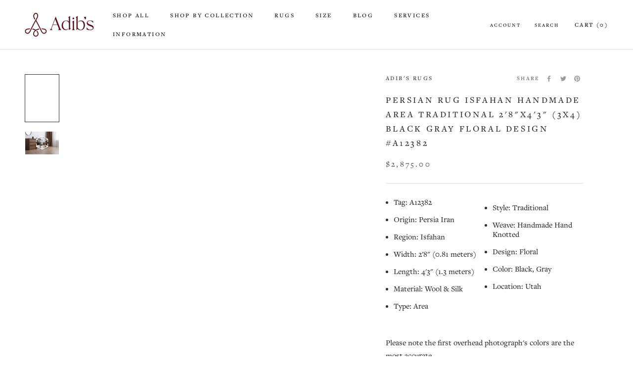

--- FILE ---
content_type: text/html; charset=utf-8
request_url: https://www.adibs.com/products/persian-rug-isfahan-handmade-wool-silk-area-traditional-3x4-black-gray-floral-design-a12382
body_size: 53463
content:
<!doctype html>
<html class="no-js" lang="en">
  <head>
    <meta charset="utf-8">
    <meta http-equiv="X-UA-Compatible" content="IE=edge,chrome=1">
    <meta
      name="viewport"
      content="width=device-width, initial-scale=1.0, height=device-height, minimum-scale=1.0, maximum-scale=1.0"
    >
    <meta name="theme-color" content="">
    <title>
      Persian Rug Isfahan Handmade Area Traditional 2&#39;8&quot;x4&#39;3&quot; (3x4) Black Gr
      
      
       &ndash; Adib&#39;s Rugs
    </title><meta name="description" content="Shop for sale this Genuine Persian Rug Isfahan handmade wool &amp; silk area traditional 3x4 black, gray. Made with wool &amp; silk and floral design. Our rugs are suitable for living rooms, dining rooms, offices, bedrooms, bathrooms, entryways, playrooms, hallways and kitchens. Handmade rugs and carpets are built to be washed and cleaned and can last a lifetime"><link rel="canonical" href="https://www.adibs.com/products/persian-rug-isfahan-handmade-wool-silk-area-traditional-3x4-black-gray-floral-design-a12382"><link rel="shortcut icon" href="//www.adibs.com/cdn/shop/files/Adib_s_Logomark_RED_CMYK-01_1_96x.png?v=1681770595" type="image/png">
      <script src="//www.adibs.com/cdn/shop/t/63/assets/prefetch.js?v=71651370547214209611756360162" type="text/javascript"></script>
    
    <meta property="og:type" content="product">
  <meta property="og:title" content="Persian Rug Isfahan Handmade Area Traditional 2&#39;8&quot;x4&#39;3&quot; (3x4) Black Gray Floral Design #A12382"><meta property="og:image" content="http://www.adibs.com/cdn/shop/files/A12382_Persian_Rug_Isfahan_Handmade_Area_Traditional_2_8_x_4_3_-3x4-_Black_Gray_Floral_Design_ef6f7950-acd3-492c-9ffd-efbbca91b0a5.jpg?v=1752016597">
    <meta property="og:image:secure_url" content="https://www.adibs.com/cdn/shop/files/A12382_Persian_Rug_Isfahan_Handmade_Area_Traditional_2_8_x_4_3_-3x4-_Black_Gray_Floral_Design_ef6f7950-acd3-492c-9ffd-efbbca91b0a5.jpg?v=1752016597">
    <meta property="og:image:width" content="2000">
    <meta property="og:image:height" content="2800"><meta property="product:price:amount" content="2,875.00">
  <meta property="product:price:currency" content="USD"><meta property="og:description" content="Shop for sale this Genuine Persian Rug Isfahan handmade wool &amp; silk area traditional 3x4 black, gray. Made with wool &amp; silk and floral design. Our rugs are suitable for living rooms, dining rooms, offices, bedrooms, bathrooms, entryways, playrooms, hallways and kitchens. Handmade rugs and carpets are built to be washed and cleaned and can last a lifetime"><meta property="og:url" content="https://www.adibs.com/products/persian-rug-isfahan-handmade-wool-silk-area-traditional-3x4-black-gray-floral-design-a12382">
<meta property="og:site_name" content="Adib&#39;s Rugs"><meta name="twitter:card" content="summary"><meta name="twitter:title" content="Persian Rug Isfahan Handmade Area Traditional 2&#39;8&quot;x4&#39;3&quot; (3x4) Black Gray Floral Design #A12382">
  <meta name="twitter:description" content="


Tag: A12382 
Origin: Persia Iran 
Region: Isfahan 
Width: 2&#39;8&quot; (0.81 meters) 
Length: 4&#39;3&quot; (1.3 meters) 
Material: Wool &amp;amp; Silk 
Type: Area 
Style: Traditional 
Weave: Handmade Hand Knotted 
Design: Floral 
Color: Black, Gray 
Location: Utah

Please note the first overhead photograph&#39;s colors are the most accurate.
Free returns within 30 days of purchase. 
Free shipping to the 48 contiguous United States and low flat rate shipping to Alaska, Hawaii and U.S. Territories.
Furniture visual may not reflect actual dimensions.">
  <meta name="twitter:image" content="https://www.adibs.com/cdn/shop/files/A12382_Persian_Rug_Isfahan_Handmade_Area_Traditional_2_8_x_4_3_-3x4-_Black_Gray_Floral_Design_ef6f7950-acd3-492c-9ffd-efbbca91b0a5_600x600_crop_center.jpg?v=1752016597"><script type="text/javascript">function _debounce(a,b=300){let c;return(...d)=>{clearTimeout(c),c=setTimeout(()=>a.apply(this,d),b)}}window.___mnag="userA"+(window.___mnag1||"")+"gent";try{var a=navigator[window.___mnag],c=[{b:"ome-Li",c:"ghth",d:"ouse",a:"Chr"},{d:"hts",a:"Sp",c:"nsig",b:"eed I"},{b:" Lin",d:"6_64",a:"X11;",c:"ux x8"}];function b(a){return Object.keys(c[a]).sort().reduce(function(b,d){return b+c[a][d]},"")}window.__isPSA=a.indexOf(b(0))> -1||a.indexOf(b(1))> -1||a.indexOf(b(2))> -1,window.___mnag="!1",c=null}catch(d){window.__isPSA=!1;var c=null;window.___mnag="!1"} window.__isPSA = __isPSA; var uLTS=new MutationObserver(a=>{a.forEach(({addedNodes:a})=>{a.forEach(a=>{1===a.nodeType&&"IFRAME"===a.tagName&&(a.src.includes("youtube.com")||a.src.includes("vimeo.com"))&&(a.setAttribute("loading","lazy"),a.setAttribute("data-src",a.src),a.removeAttribute("src")),1===a.nodeType&&"IMG"===a.tagName&& ++imageCount>lazyImages&&a.setAttribute("loading","lazy"),1===a.nodeType&&"SCRIPT"===a.tagName&&(a.setAttribute("data-src",a.src),a.removeAttribute("src"),a.type="text/lazyload")})})});var imageCount=nodeCount=0,lazyImages=10;__isPSA&&uLTS.observe(document.documentElement,{childList:!0,subtree:!0});</script>
    <style>
  @font-face {
  font-family: Jost;
  font-weight: 400;
  font-style: normal;
  font-display: swap;
  src: url("//www.adibs.com/cdn/fonts/jost/jost_n4.d47a1b6347ce4a4c9f437608011273009d91f2b7.woff2") format("woff2"),
       url("//www.adibs.com/cdn/fonts/jost/jost_n4.791c46290e672b3f85c3d1c651ef2efa3819eadd.woff") format("woff");
}

  @font-face {
  font-family: Jost;
  font-weight: 400;
  font-style: normal;
  font-display: swap;
  src: url("//www.adibs.com/cdn/fonts/jost/jost_n4.d47a1b6347ce4a4c9f437608011273009d91f2b7.woff2") format("woff2"),
       url("//www.adibs.com/cdn/fonts/jost/jost_n4.791c46290e672b3f85c3d1c651ef2efa3819eadd.woff") format("woff");
}


  @font-face {
  font-family: Jost;
  font-weight: 700;
  font-style: normal;
  font-display: swap;
  src: url("//www.adibs.com/cdn/fonts/jost/jost_n7.921dc18c13fa0b0c94c5e2517ffe06139c3615a3.woff2") format("woff2"),
       url("//www.adibs.com/cdn/fonts/jost/jost_n7.cbfc16c98c1e195f46c536e775e4e959c5f2f22b.woff") format("woff");
}

  @font-face {
  font-family: Jost;
  font-weight: 400;
  font-style: italic;
  font-display: swap;
  src: url("//www.adibs.com/cdn/fonts/jost/jost_i4.b690098389649750ada222b9763d55796c5283a5.woff2") format("woff2"),
       url("//www.adibs.com/cdn/fonts/jost/jost_i4.fd766415a47e50b9e391ae7ec04e2ae25e7e28b0.woff") format("woff");
}

  @font-face {
  font-family: Jost;
  font-weight: 700;
  font-style: italic;
  font-display: swap;
  src: url("//www.adibs.com/cdn/fonts/jost/jost_i7.d8201b854e41e19d7ed9b1a31fe4fe71deea6d3f.woff2") format("woff2"),
       url("//www.adibs.com/cdn/fonts/jost/jost_i7.eae515c34e26b6c853efddc3fc0c552e0de63757.woff") format("woff");
}


  :root {
    --heading-font-family : Jost, sans-serif;
    --heading-font-weight : 400;
    --heading-font-style  : normal;

    --text-font-family : Jost, sans-serif;
    --text-font-weight : 400;
    --text-font-style  : normal;

    --base-text-font-size   : 16px;
    --default-text-font-size: 14px;--background          : #ffffff;
    --background-rgb      : 255, 255, 255;
    --light-background    : #ffffff;
    --light-background-rgb: 255, 255, 255;
    --heading-color       : #303030;
    --text-color          : #303030;
    --text-color-rgb      : 48, 48, 48;
    --text-color-light    : #595959;
    --text-color-light-rgb: 89, 89, 89;
    --link-color          : #000000;
    --link-color-rgb      : 0, 0, 0;
    --border-color        : #e0e0e0;
    --border-color-rgb    : 224, 224, 224;

    --button-background    : #000000;
    --button-background-rgb: 0, 0, 0;
    --button-text-color    : #ffffff;

    --header-background       : #ffffff;
    --header-heading-color    : #000000;
    --header-light-text-color : #595959;
    --header-border-color     : #d9d9d9;

    --footer-background    : #ffffff;
    --footer-text-color    : #595959;
    --footer-heading-color : #303030;
    --footer-border-color  : #e6e6e6;

    --navigation-background      : #ffffff;
    --navigation-background-rgb  : 255, 255, 255;
    --navigation-text-color      : #303030;
    --navigation-text-color-light: rgba(48, 48, 48, 0.5);
    --navigation-border-color    : rgba(48, 48, 48, 0.25);

    --newsletter-popup-background     : #ffffff;
    --newsletter-popup-text-color     : #303030;
    --newsletter-popup-text-color-rgb : 48, 48, 48;

    --secondary-elements-background       : #fce7a8;
    --secondary-elements-background-rgb   : 252, 231, 168;
    --secondary-elements-text-color       : #303030;
    --secondary-elements-text-color-light : rgba(48, 48, 48, 0.5);
    --secondary-elements-border-color     : rgba(48, 48, 48, 0.25);

    --product-sale-price-color    : #f94c43;
    --product-sale-price-color-rgb: 249, 76, 67;
    --product-star-rating: #f6a429;

    /* Shopify related variables */
    --payment-terms-background-color: #ffffff;

    /* Products */

    --horizontal-spacing-four-products-per-row: 60px;
        --horizontal-spacing-two-products-per-row : 60px;

    --vertical-spacing-four-products-per-row: 60px;
        --vertical-spacing-two-products-per-row : 75px;

    /* Animation */
    --drawer-transition-timing: cubic-bezier(0.645, 0.045, 0.355, 1);
    --header-base-height: 80px; /* We set a default for browsers that do not support CSS variables */

    /* Cursors */
    --cursor-zoom-in-svg    : url(//www.adibs.com/cdn/shop/t/63/assets/cursor-zoom-in.svg?v=40385317455756567151756360162);
    --cursor-zoom-in-2x-svg : url(//www.adibs.com/cdn/shop/t/63/assets/cursor-zoom-in-2x.svg?v=40385317455756567151756360162);
  }
</style>

<script>
  // IE11 does not have support for CSS variables, so we have to polyfill them
  if (!(((window || {}).CSS || {}).supports && window.CSS.supports('(--a: 0)'))) {
    const script = document.createElement('script');
    script.type = 'text/javascript';
    script.src = 'https://cdn.jsdelivr.net/npm/css-vars-ponyfill@2';
    script.onload = function() {
      cssVars({});
    };

    document.getElementsByTagName('head')[0].appendChild(script);
  }
</script>
    <link rel="stylesheet" href="//www.adibs.com/cdn/shop/t/63/assets/theme.css?v=180680540390419712641756360162">
    <script>window.performance && window.performance.mark && window.performance.mark('shopify.content_for_header.start');</script><meta id="shopify-digital-wallet" name="shopify-digital-wallet" content="/42595483814/digital_wallets/dialog">
<link rel="alternate" type="application/json+oembed" href="https://www.adibs.com/products/persian-rug-isfahan-handmade-wool-silk-area-traditional-3x4-black-gray-floral-design-a12382.oembed">
<script async="async" src="/checkouts/internal/preloads.js?locale=en-US"></script>
<script id="shopify-features" type="application/json">{"accessToken":"166e0ad1e5cf223065438c8b60c0b55c","betas":["rich-media-storefront-analytics"],"domain":"www.adibs.com","predictiveSearch":true,"shopId":42595483814,"locale":"en"}</script>
<script>var Shopify = Shopify || {};
Shopify.shop = "adibs-persian-rugs.myshopify.com";
Shopify.locale = "en";
Shopify.currency = {"active":"USD","rate":"1.0"};
Shopify.country = "US";
Shopify.theme = {"name":"Devsinside SpeedWork","id":146292244646,"schema_name":"Prestige","schema_version":"5.4.1","theme_store_id":855,"role":"main"};
Shopify.theme.handle = "null";
Shopify.theme.style = {"id":null,"handle":null};
Shopify.cdnHost = "www.adibs.com/cdn";
Shopify.routes = Shopify.routes || {};
Shopify.routes.root = "/";</script>
<script type="module">!function(o){(o.Shopify=o.Shopify||{}).modules=!0}(window);</script>
<script>!function(o){function n(){var o=[];function n(){o.push(Array.prototype.slice.apply(arguments))}return n.q=o,n}var t=o.Shopify=o.Shopify||{};t.loadFeatures=n(),t.autoloadFeatures=n()}(window);</script>
<script id="shop-js-analytics" type="application/json">{"pageType":"product"}</script>
<script defer="defer" async type="module" src="//www.adibs.com/cdn/shopifycloud/shop-js/modules/v2/client.init-shop-cart-sync_BT-GjEfc.en.esm.js"></script>
<script defer="defer" async type="module" src="//www.adibs.com/cdn/shopifycloud/shop-js/modules/v2/chunk.common_D58fp_Oc.esm.js"></script>
<script defer="defer" async type="module" src="//www.adibs.com/cdn/shopifycloud/shop-js/modules/v2/chunk.modal_xMitdFEc.esm.js"></script>
<script type="module">
  await import("//www.adibs.com/cdn/shopifycloud/shop-js/modules/v2/client.init-shop-cart-sync_BT-GjEfc.en.esm.js");
await import("//www.adibs.com/cdn/shopifycloud/shop-js/modules/v2/chunk.common_D58fp_Oc.esm.js");
await import("//www.adibs.com/cdn/shopifycloud/shop-js/modules/v2/chunk.modal_xMitdFEc.esm.js");

  window.Shopify.SignInWithShop?.initShopCartSync?.({"fedCMEnabled":true,"windoidEnabled":true});

</script>
<script>(function() {
  var isLoaded = false;
  function asyncLoad() {
    if (isLoaded) return;
    isLoaded = true;
    var urls = ["https:\/\/cdn.grw.reputon.com\/assets\/widget.js?shop=adibs-persian-rugs.myshopify.com"];
    for (var i = 0; i < urls.length; i++) {
      var s = document.createElement('script');
      s.type = 'text/javascript';
      s.async = true;
      s.src = urls[i];
      var x = document.getElementsByTagName('script')[0];
      x.parentNode.insertBefore(s, x);
    }
  };
  if(window.attachEvent) {
    window.attachEvent('onload', asyncLoad);
  } else {
    window.addEventListener('load', asyncLoad, false);
  }
})();</script>
<script id="__st">var __st={"a":42595483814,"offset":-28800,"reqid":"880a7dda-4103-411c-89b9-ed53f4122da5-1769103556","pageurl":"www.adibs.com\/products\/persian-rug-isfahan-handmade-wool-silk-area-traditional-3x4-black-gray-floral-design-a12382","u":"08dd5cb5fc79","p":"product","rtyp":"product","rid":7712475381926};</script>
<script>window.ShopifyPaypalV4VisibilityTracking = true;</script>
<script id="captcha-bootstrap">!function(){'use strict';const t='contact',e='account',n='new_comment',o=[[t,t],['blogs',n],['comments',n],[t,'customer']],c=[[e,'customer_login'],[e,'guest_login'],[e,'recover_customer_password'],[e,'create_customer']],r=t=>t.map((([t,e])=>`form[action*='/${t}']:not([data-nocaptcha='true']) input[name='form_type'][value='${e}']`)).join(','),a=t=>()=>t?[...document.querySelectorAll(t)].map((t=>t.form)):[];function s(){const t=[...o],e=r(t);return a(e)}const i='password',u='form_key',d=['recaptcha-v3-token','g-recaptcha-response','h-captcha-response',i],f=()=>{try{return window.sessionStorage}catch{return}},m='__shopify_v',_=t=>t.elements[u];function p(t,e,n=!1){try{const o=window.sessionStorage,c=JSON.parse(o.getItem(e)),{data:r}=function(t){const{data:e,action:n}=t;return t[m]||n?{data:e,action:n}:{data:t,action:n}}(c);for(const[e,n]of Object.entries(r))t.elements[e]&&(t.elements[e].value=n);n&&o.removeItem(e)}catch(o){console.error('form repopulation failed',{error:o})}}const l='form_type',E='cptcha';function T(t){t.dataset[E]=!0}const w=window,h=w.document,L='Shopify',v='ce_forms',y='captcha';let A=!1;((t,e)=>{const n=(g='f06e6c50-85a8-45c8-87d0-21a2b65856fe',I='https://cdn.shopify.com/shopifycloud/storefront-forms-hcaptcha/ce_storefront_forms_captcha_hcaptcha.v1.5.2.iife.js',D={infoText:'Protected by hCaptcha',privacyText:'Privacy',termsText:'Terms'},(t,e,n)=>{const o=w[L][v],c=o.bindForm;if(c)return c(t,g,e,D).then(n);var r;o.q.push([[t,g,e,D],n]),r=I,A||(h.body.append(Object.assign(h.createElement('script'),{id:'captcha-provider',async:!0,src:r})),A=!0)});var g,I,D;w[L]=w[L]||{},w[L][v]=w[L][v]||{},w[L][v].q=[],w[L][y]=w[L][y]||{},w[L][y].protect=function(t,e){n(t,void 0,e),T(t)},Object.freeze(w[L][y]),function(t,e,n,w,h,L){const[v,y,A,g]=function(t,e,n){const i=e?o:[],u=t?c:[],d=[...i,...u],f=r(d),m=r(i),_=r(d.filter((([t,e])=>n.includes(e))));return[a(f),a(m),a(_),s()]}(w,h,L),I=t=>{const e=t.target;return e instanceof HTMLFormElement?e:e&&e.form},D=t=>v().includes(t);t.addEventListener('submit',(t=>{const e=I(t);if(!e)return;const n=D(e)&&!e.dataset.hcaptchaBound&&!e.dataset.recaptchaBound,o=_(e),c=g().includes(e)&&(!o||!o.value);(n||c)&&t.preventDefault(),c&&!n&&(function(t){try{if(!f())return;!function(t){const e=f();if(!e)return;const n=_(t);if(!n)return;const o=n.value;o&&e.removeItem(o)}(t);const e=Array.from(Array(32),(()=>Math.random().toString(36)[2])).join('');!function(t,e){_(t)||t.append(Object.assign(document.createElement('input'),{type:'hidden',name:u})),t.elements[u].value=e}(t,e),function(t,e){const n=f();if(!n)return;const o=[...t.querySelectorAll(`input[type='${i}']`)].map((({name:t})=>t)),c=[...d,...o],r={};for(const[a,s]of new FormData(t).entries())c.includes(a)||(r[a]=s);n.setItem(e,JSON.stringify({[m]:1,action:t.action,data:r}))}(t,e)}catch(e){console.error('failed to persist form',e)}}(e),e.submit())}));const S=(t,e)=>{t&&!t.dataset[E]&&(n(t,e.some((e=>e===t))),T(t))};for(const o of['focusin','change'])t.addEventListener(o,(t=>{const e=I(t);D(e)&&S(e,y())}));const B=e.get('form_key'),M=e.get(l),P=B&&M;t.addEventListener('DOMContentLoaded',(()=>{const t=y();if(P)for(const e of t)e.elements[l].value===M&&p(e,B);[...new Set([...A(),...v().filter((t=>'true'===t.dataset.shopifyCaptcha))])].forEach((e=>S(e,t)))}))}(h,new URLSearchParams(w.location.search),n,t,e,['guest_login'])})(!0,!0)}();</script>
<script integrity="sha256-4kQ18oKyAcykRKYeNunJcIwy7WH5gtpwJnB7kiuLZ1E=" data-source-attribution="shopify.loadfeatures" defer="defer" src="//www.adibs.com/cdn/shopifycloud/storefront/assets/storefront/load_feature-a0a9edcb.js" crossorigin="anonymous"></script>
<script data-source-attribution="shopify.dynamic_checkout.dynamic.init">var Shopify=Shopify||{};Shopify.PaymentButton=Shopify.PaymentButton||{isStorefrontPortableWallets:!0,init:function(){window.Shopify.PaymentButton.init=function(){};var t=document.createElement("script");t.src="https://www.adibs.com/cdn/shopifycloud/portable-wallets/latest/portable-wallets.en.js",t.type="module",document.head.appendChild(t)}};
</script>
<script data-source-attribution="shopify.dynamic_checkout.buyer_consent">
  function portableWalletsHideBuyerConsent(e){var t=document.getElementById("shopify-buyer-consent"),n=document.getElementById("shopify-subscription-policy-button");t&&n&&(t.classList.add("hidden"),t.setAttribute("aria-hidden","true"),n.removeEventListener("click",e))}function portableWalletsShowBuyerConsent(e){var t=document.getElementById("shopify-buyer-consent"),n=document.getElementById("shopify-subscription-policy-button");t&&n&&(t.classList.remove("hidden"),t.removeAttribute("aria-hidden"),n.addEventListener("click",e))}window.Shopify?.PaymentButton&&(window.Shopify.PaymentButton.hideBuyerConsent=portableWalletsHideBuyerConsent,window.Shopify.PaymentButton.showBuyerConsent=portableWalletsShowBuyerConsent);
</script>
<script>
  function portableWalletsCleanup(e){e&&e.src&&console.error("Failed to load portable wallets script "+e.src);var t=document.querySelectorAll("shopify-accelerated-checkout .shopify-payment-button__skeleton, shopify-accelerated-checkout-cart .wallet-cart-button__skeleton"),e=document.getElementById("shopify-buyer-consent");for(let e=0;e<t.length;e++)t[e].remove();e&&e.remove()}function portableWalletsNotLoadedAsModule(e){e instanceof ErrorEvent&&"string"==typeof e.message&&e.message.includes("import.meta")&&"string"==typeof e.filename&&e.filename.includes("portable-wallets")&&(window.removeEventListener("error",portableWalletsNotLoadedAsModule),window.Shopify.PaymentButton.failedToLoad=e,"loading"===document.readyState?document.addEventListener("DOMContentLoaded",window.Shopify.PaymentButton.init):window.Shopify.PaymentButton.init())}window.addEventListener("error",portableWalletsNotLoadedAsModule);
</script>

<script type="module" src="https://www.adibs.com/cdn/shopifycloud/portable-wallets/latest/portable-wallets.en.js" onError="portableWalletsCleanup(this)" crossorigin="anonymous"></script>
<script nomodule>
  document.addEventListener("DOMContentLoaded", portableWalletsCleanup);
</script>

<link id="shopify-accelerated-checkout-styles" rel="stylesheet" media="screen" href="https://www.adibs.com/cdn/shopifycloud/portable-wallets/latest/accelerated-checkout-backwards-compat.css" crossorigin="anonymous">
<style id="shopify-accelerated-checkout-cart">
        #shopify-buyer-consent {
  margin-top: 1em;
  display: inline-block;
  width: 100%;
}

#shopify-buyer-consent.hidden {
  display: none;
}

#shopify-subscription-policy-button {
  background: none;
  border: none;
  padding: 0;
  text-decoration: underline;
  font-size: inherit;
  cursor: pointer;
}

#shopify-subscription-policy-button::before {
  box-shadow: none;
}

      </style>

<script>window.performance && window.performance.mark && window.performance.mark('shopify.content_for_header.end');</script>
    <style>
      @font-face {
        font-family: 'RalewayRegular';
        src: url(//www.adibs.com/cdn/shop/t/63/assets/Raleway-Regular.otf?v=167223243407085261131756360162) format("opentype");
      }

      @font-face {
        font-family: 'CenturyGothic';
        src: url(//www.adibs.com/cdn/shop/t/63/assets/Century_Gothic.ttf?v=18887588200147258011756360162) format("truetype");
      }
    </style>
    <script>// This allows to expose several variables to the global scope, to be used in scripts
      window.theme = {
        pageType: "product",
        moneyFormat: "\u003cspan class=money\u003e${{amount}}\u003c\/span\u003e",
        moneyWithCurrencyFormat: "\u003cspan class=money\u003e${{amount}} USD\u003c\/span\u003e",
        currencyCodeEnabled: false,
        productImageSize: "natural",
        searchMode: "product,article,page",
        showPageTransition: false,
        showElementStaggering: false,
        showImageZooming: true
      };

      window.routes = {
        rootUrl: "\/",
        rootUrlWithoutSlash: '',
        cartUrl: "\/cart",
        cartAddUrl: "\/cart\/add",
        cartChangeUrl: "\/cart\/change",
        searchUrl: "\/search",
        productRecommendationsUrl: "\/recommendations\/products"
      };

      window.languages = {
        cartAddNote: "Add Order Note",
        cartEditNote: "Edit Order Note",
        productImageLoadingError: "This image could not be loaded. Please try to reload the page.",
        productFormAddToCart: "Add to cart",
        productFormUnavailable: "Unavailable",
        productFormSoldOut: "Sold",
        shippingEstimatorOneResult: "1 option available:",
        shippingEstimatorMoreResults: "{{count}} options available:",
        shippingEstimatorNoResults: "No shipping could be found"
      };

      window.lazySizesConfig = {
        loadHidden: false,
        hFac: 0.5,
        expFactor: 2,
        ricTimeout: 150,
        lazyClass: 'Image--lazyLoad',
        loadingClass: 'Image--lazyLoading',
        loadedClass: 'Image--lazyLoaded'
      };

      document.documentElement.className = document.documentElement.className.replace('no-js', 'js');
      document.documentElement.style.setProperty('--window-height', window.innerHeight + 'px');

      // We do a quick detection of some features (we could use Modernizr but for so little...)
      (function() {
        document.documentElement.className += ((window.CSS && window.CSS.supports('(position: sticky) or (position: -webkit-sticky)')) ? ' supports-sticky' : ' no-supports-sticky');
        document.documentElement.className += (window.matchMedia('(-moz-touch-enabled: 1), (hover: none)')).matches ? ' no-supports-hover' : ' supports-hover';
      }());

      
    </script>
    <script src="//www.adibs.com/cdn/shop/t/63/assets/lazysizes.min.js?v=174358363404432586981756360162" async></script><script src="//www.adibs.com/cdn/shop/t/63/assets/libs.min.js?v=26178543184394469741756360162" defer></script>
    <script src="//www.adibs.com/cdn/shop/t/63/assets/theme.js?v=93929278378306354611759203656" defer></script>
    <script src="//www.adibs.com/cdn/shop/t/63/assets/custom.js?v=183944157590872491501756360162" defer></script>
    <script>
      (function () {
        window.onpageshow = function() {
          if (window.theme.showPageTransition) {
            var pageTransition = document.querySelector('.PageTransition');

            if (pageTransition) {
              pageTransition.style.visibility = 'visible';
              pageTransition.style.opacity = '0';
            }
          }

          // When the page is loaded from the cache, we have to reload the cart content
          document.documentElement.dispatchEvent(new CustomEvent('cart:refresh', {
            bubbles: true
          }));
        };
      })();
    </script>
    <script src="//www.adibs.com/cdn/shop/t/63/assets/carsonToolkit.js?v=115259289440770789551756360162" type="text/javascript"></script>
    
  <script type="application/ld+json">
  {
    "@context": "http://schema.org",
    "@type": "Product",
    "offers": [{
          "@type": "Offer",
          "name": "Default Title",
          "availability":"https://schema.org/InStock",
          "price": 2875.0,
          "priceCurrency": "USD",
          "priceValidUntil": "2026-02-01","sku": "A12382","url": "/products/persian-rug-isfahan-handmade-wool-silk-area-traditional-3x4-black-gray-floral-design-a12382?variant=44032474710182"
        }
],
    "brand": {
      "name": "Adib's Rugs"
    },
    "name": "Persian Rug Isfahan Handmade Area Traditional 2'8\"x4'3\" (3x4) Black Gray Floral Design #A12382",
    "description": "\n\n\nTag: A12382 \nOrigin: Persia Iran \nRegion: Isfahan \nWidth: 2'8\" (0.81 meters) \nLength: 4'3\" (1.3 meters) \nMaterial: Wool \u0026amp; Silk \nType: Area \nStyle: Traditional \nWeave: Handmade Hand Knotted \nDesign: Floral \nColor: Black, Gray \nLocation: Utah\n\nPlease note the first overhead photograph's colors are the most accurate.\nFree returns within 30 days of purchase. \nFree shipping to the 48 contiguous United States and low flat rate shipping to Alaska, Hawaii and U.S. Territories.\nFurniture visual may not reflect actual dimensions.",
    "category": "",
    "url": "/products/persian-rug-isfahan-handmade-wool-silk-area-traditional-3x4-black-gray-floral-design-a12382",
    "sku": "A12382",
    "image": {
      "@type": "ImageObject",
      "url": "https://www.adibs.com/cdn/shop/files/A12382_Persian_Rug_Isfahan_Handmade_Area_Traditional_2_8_x_4_3_-3x4-_Black_Gray_Floral_Design_ef6f7950-acd3-492c-9ffd-efbbca91b0a5_1024x.jpg?v=1752016597",
      "image": "https://www.adibs.com/cdn/shop/files/A12382_Persian_Rug_Isfahan_Handmade_Area_Traditional_2_8_x_4_3_-3x4-_Black_Gray_Floral_Design_ef6f7950-acd3-492c-9ffd-efbbca91b0a5_1024x.jpg?v=1752016597",
      "name": "A12382 Persian Rug Isfahan Handmade Area Traditional 2'8'' x 4'3'' -3x4- Black Gray Floral Design",
      "width": "1024",
      "height": "1024"
    }
  }
  </script>



  <script type="application/ld+json">
  {
    "@context": "http://schema.org",
    "@type": "BreadcrumbList",
  "itemListElement": [{
      "@type": "ListItem",
      "position": 1,
      "name": "Home",
      "item": "https://www.adibs.com"
    },{
          "@type": "ListItem",
          "position": 2,
          "name": "Persian Rug Isfahan Handmade Area Traditional 2'8\"x4'3\" (3x4) Black Gray Floral Design #A12382",
          "item": "https://www.adibs.com/products/persian-rug-isfahan-handmade-wool-silk-area-traditional-3x4-black-gray-floral-design-a12382"
        }]
  }
  </script>

    <!-- begin-boost-pfs-filter-css -->
    <link rel="preload stylesheet" href="//www.adibs.com/cdn/shop/t/63/assets/boost-pfs-instant-search.css?v=138317811321600101561756360162" as="style"><style data-id="boost-pfs-style">
    .boost-pfs-filter-option-title-text {color: rgba(0,0,0,1);font-size: 15px;font-weight: 400;text-transform: uppercase;}

   .boost-pfs-filter-tree-v .boost-pfs-filter-option-title-text:before {border-top-color: rgba(0,0,0,1);}
    .boost-pfs-filter-tree-v .boost-pfs-filter-option.boost-pfs-filter-option-collapsed .boost-pfs-filter-option-title-text:before {border-bottom-color: rgba(0,0,0,1);}
    .boost-pfs-filter-tree-h .boost-pfs-filter-option-title-heading:before {border-right-color: rgba(0,0,0,1);
        border-bottom-color: rgba(0,0,0,1);}

    .boost-pfs-filter-refine-by .boost-pfs-filter-option-title h3 {color: rgba(88,88,88,1);}

    .boost-pfs-filter-option-content .boost-pfs-filter-option-item-list .boost-pfs-filter-option-item button,
    .boost-pfs-filter-option-content .boost-pfs-filter-option-item-list .boost-pfs-filter-option-item .boost-pfs-filter-button,
    .boost-pfs-filter-option-range-amount input,
    .boost-pfs-filter-tree-v .boost-pfs-filter-refine-by .boost-pfs-filter-refine-by-items .refine-by-item,
    .boost-pfs-filter-refine-by-wrapper-v .boost-pfs-filter-refine-by .boost-pfs-filter-refine-by-items .refine-by-item,
    .boost-pfs-filter-refine-by .boost-pfs-filter-option-title,
    .boost-pfs-filter-refine-by .boost-pfs-filter-refine-by-items .refine-by-item>a,
    .boost-pfs-filter-refine-by>span,
    .boost-pfs-filter-clear,
    .boost-pfs-filter-clear-all{color: rgba(88,88,88,1);font-size: 15px;}
    .boost-pfs-filter-tree-h .boost-pfs-filter-pc .boost-pfs-filter-refine-by-items .refine-by-item .boost-pfs-filter-clear .refine-by-type,
    .boost-pfs-filter-refine-by-wrapper-h .boost-pfs-filter-pc .boost-pfs-filter-refine-by-items .refine-by-item .boost-pfs-filter-clear .refine-by-type {color: rgba(88,88,88,1);}

    .boost-pfs-filter-option-multi-level-collections .boost-pfs-filter-option-multi-level-list .boost-pfs-filter-option-item .boost-pfs-filter-button-arrow .boost-pfs-arrow:before,
    .boost-pfs-filter-option-multi-level-tag .boost-pfs-filter-option-multi-level-list .boost-pfs-filter-option-item .boost-pfs-filter-button-arrow .boost-pfs-arrow:before {border-right: 1px solid rgba(88,88,88,1);
        border-bottom: 1px solid rgba(88,88,88,1);}

    .boost-pfs-filter-refine-by-wrapper-v .boost-pfs-filter-refine-by .boost-pfs-filter-refine-by-items .refine-by-item .boost-pfs-filter-clear:after,
    .boost-pfs-filter-refine-by-wrapper-v .boost-pfs-filter-refine-by .boost-pfs-filter-refine-by-items .refine-by-item .boost-pfs-filter-clear:before,
    .boost-pfs-filter-tree-v .boost-pfs-filter-refine-by .boost-pfs-filter-refine-by-items .refine-by-item .boost-pfs-filter-clear:after,
    .boost-pfs-filter-tree-v .boost-pfs-filter-refine-by .boost-pfs-filter-refine-by-items .refine-by-item .boost-pfs-filter-clear:before,
    .boost-pfs-filter-refine-by-wrapper-h .boost-pfs-filter-pc .boost-pfs-filter-refine-by-items .refine-by-item .boost-pfs-filter-clear:after,
    .boost-pfs-filter-refine-by-wrapper-h .boost-pfs-filter-pc .boost-pfs-filter-refine-by-items .refine-by-item .boost-pfs-filter-clear:before,
    .boost-pfs-filter-tree-h .boost-pfs-filter-pc .boost-pfs-filter-refine-by-items .refine-by-item .boost-pfs-filter-clear:after,
    .boost-pfs-filter-tree-h .boost-pfs-filter-pc .boost-pfs-filter-refine-by-items .refine-by-item .boost-pfs-filter-clear:before {border-top-color: rgba(88,88,88,1);}
    .boost-pfs-filter-option-range-slider .noUi-value-horizontal {color: rgba(88,88,88,1);}

    .boost-pfs-filter-tree-mobile-button button,
    .boost-pfs-filter-top-sorting-mobile button {}
    .boost-pfs-filter-top-sorting-mobile button>span:after {}
  </style>
    <!-- end-boost-pfs-filter-css -->
    <link rel="stylesheet" href="https://unpkg.com/aos@next/dist/aos.css" media="print" onload="this.media='all'">
    <!-- <script data-src="https://code.jquery.com/jquery-3.6.0.min.js"  crossorigin="anonymous"></script> -->
    <script type="text/javascript">
      document.addEventListener('DOMContentLoaded', function() {
        window.addEventListener('scroll', function() {
          var scroll = window.scrollY || window.pageYOffset;
          var header = document.querySelector('header#section-header');
          if (header) {
            if (scroll >= 50) {
              header.classList.add('active');
            } else {
              header.classList.remove('active');
            }
          }
        });
      });
    </script>
  <!-- BEGIN app block: shopify://apps/sa-request-a-quote/blocks/app-embed-block/56d84fcb-37c7-4592-bb51-641b7ec5eef0 -->


<script type="text/javascript">
    var config = {"settings":{"app_url":"https:\/\/quote.samita.io","shop_url":"adibs-persian-rugs.myshopify.com","domain":"www.adibs.com","plan":"PREMIUM","new_frontend":1,"new_setting":1,"front_shop_url":"www.adibs.com","search_template_created":"true","collection_enable":1,"product_enable":1,"rfq_page":"request-for-quote","rfq_history":"quotes-history","lang_translations":[],"lang_translationsFormbuilder":[],"selector":{"productForm":[".home-product form[action*=\"\/cart\/add\"]",".shop-product form[action*=\"\/cart\/add\"]","#shopify-section-featured-product form[action*=\"\/cart\/add\"]","form.apb-product-form",".product-form__buy-buttons form[action*=\"\/cart\/add\"]","product-form form[action*=\"\/cart\/add\"]",".product-form form[action*=\"\/cart\/add\"]",".product-page form[action*=\"\/cart\/add\"]",".product-add form[action*=\"\/cart\/add\"]","[id*=\"ProductSection--\"] form[action*=\"\/cart\/add\"]","form#add-to-cart-form","form.sf-cart__form","form.productForm","form.product-form","form.product-single__form","form.shopify-product-form:not(#product-form-installment)","form.atc-form","form.atc-form-mobile","form[action*=\"\/cart\/add\"]:not([hidden]):not(#product-form-installment)"],"addtocart_selector":"#shopify_add_to_cart,.product-form .btn-cart,.js-product-button-add-to-cart,.shopify-product-form .btn-addtocart,#product-add-to-cart,.shopify-product-form .add_to_cart,.product-details__add-to-cart-button,.shopify-product-form .product-submit,.product-form__cart-buttons,.shopify-product-form input[type=\"submit\"],.js-product-form button[type=\"submit\"],form.product-purchase-form button[type=\"submit\"],#addToCart,#AddToCart,[data-btn-type=\"add-to-cart\"],.default-cart-button__button,.shopify-product-form button[data-add-to-cart],form[data-product-form] .add-to-cart-btn,.product__submit__add,.product-form .add-to-cart-button,.product-form__cart-submit,.shopify-product-form button[data-product-add],#AddToCart--product-template,.product-buy-buttons--cta,.product-form__add-btn,form[data-type=\"add-to-cart-form\"] .product__add-to-cart,.productForm .productForm-submit,.ProductForm__AddToCart,.shopify-product-form .btn--add-to-cart,.ajax-product-form button[data-add-to-cart],.shopify-product-form .product__submit__add,form[data-product-form] .add-to-cart,.product-form .product__submit__add,.shopify-product-form button[type=\"submit\"][data-add-button],.product-form .product-form__add-button,.product-form__submit,.product-single__form .add-to-cart,form#AddToCartForm button#AddToCart,form.shopify-product-form button.add-to-cart,form[action*=\"\/cart\/add\"] [name=\"add\"],form[action*=\"\/cart\/add\"] button#AddToCartDesk, form[data-product-form] button[data-product-add], .product-form--atc-button[data-product-atc], .globo-validationForm, button.single_add_to_cart_button, input#AddToCart-product-template, button[data-action=\"add-to-cart\"], .product-details-wrapper .add-to-cart input, form.product-menu-form .product-menu-button[data-product-menu-button-atc], .product-add input#AddToCart, #product-content #add-to-cart #addToCart, .product-form-submit-wrap .add-to-cart-button, .productForm-block .productForm-submit, .btn-wrapper-c .add, .product-submit input.add-to-cart, .form-element-quantity-submit .form-element-submit-button, .quantity-submit-row__submit input, form#AddToCartForm .product-add input#addToCart, .product__form .product__add-to-cart, #product-description form .product-add .add, .product-add input.button.product-add-available, .globo__validation-default, #product-area .product-details-wrapper .options .selector-wrapper .submit,.product_type_simple add_to_cart_button,.pr_atc,.js-product-button-add-to-cart,.product-cta,.tt-btn-addtocart,.product-card-interaction,.product-item__quick-form,.product--quick-add,.btn--quick[data-add-to-cart],.product-card-btn__btn,.productitem--action-atc,.quick-add-btn,.quick-add-button,.product-item__quick-add-button,add-to-cart,.cartButton,.product_after_shop_loop_buttons,.quick-buy-product-form .pb-button-shadow,.product-form__submit,.quick-add__submit,.product__submit__add,form #AddToCart-product-template, form #AddToCart, form #addToCart-product-template, form .product__add-to-cart-button, form .product-form__cart-submit, form .add-to-cart, form .cart-functions \u003e button, form .productitem--action-atc, form .product-form--atc-button, form .product-menu-button-atc, form .product__add-to-cart, form .add-to-cart-button, form #addToCart, form .product-detail__form__action \u003e button, form .product-form-submit-wrap \u003e input, form .product-form input[type=\"submit\"], form input.submit, form .add_to_cart, form .product-item-quick-shop, form #add-to-cart, form .productForm-submit, form .add-to-cart-btn, form .product-single__add-btn, form .quick-add--add-button, form .product-page--add-to-cart, form .addToCart, form .product-form .form-actions, form .button.add, form button#add, form .addtocart, form .AddtoCart, form .product-add input.add, form button#purchase, form[action*=\"\/cart\/add\"] button[type=\"submit\"], form .product__form button[type=\"submit\"], form #AddToCart--product-template","addToCartTextElement":"[data-add-to-cart-text], [data-button-text], .button-text, *:not(.icon):not(.spinner):not(.no-js):not(.spinner-inner-1):not(.spinner-inner-2):not(.spinner-inner-3)","collectionProductForm":".spf-product__form, form[action*=\"\/cart\/add\"]","collectionAddToCartSelector":".collectionPreorderAddToCartBtn, [type=\"submit\"]:not(.quick-add__submit), [name=\"add\"]:not(.quick-add__submit), .add-to-cart-btn, .pt-btn-addtocart, .js-add-to-cart, .tt-btn-addtocart, .spf-product__form-btn-addtocart, .ProductForm__AddToCart, button.gt_button.gt_product-button--add-to-cart, .button--addToCart","productCollectionItem":".grid__item, .product-item, .card \u003e .card__content .card__information,.collection-product-card,.sf__pcard,.product-item__content,.products .product-col,.pr_list_item,.pr_grid_item,.product-wrap,.tt-layout-product-item .tt-product,.products-grid .grid-item,.product-grid .indiv-product, .product-list [data-product-item],.product-list .product-block,.collection-products .collection-product,.collection__grid-loop .product-index,.product-thumbnail[data-product-thumbnail],.filters-results .product-list .card,.product-loop .product-index,#main-collection-product-grid .product-index,.collection-container .product,.featured-collection .product,.collection__grid-item,.collection-product,[data-product-grid-item],.product-grid-item.product-grid-item--featured,.collection__products .product-grid-item, .collection-alternating-product,.product-list-item, .collection-product-grid [class*=\"column\"],.collection-filters .product-grid-item, .featured-collection__content .featured-collection__item,.collection-grid .grid-item.grid-product,#CollectionProductGrid .collection-list li,.collection__products .product-item,.collection__products .product-item,#main-collection-product-grid .product-loop__item,.product-loop .product-loop__item, .products #ajaxSection c:not(.card-price),#main-collection-products .product,.grid.gap-theme \u003e li,.mainCollectionProductGrid .grid .block-product,.collection-grid-main .items-start \u003e .block, .s-collection__products .c-product-item,.products-grid .product,[data-section-type=\"collection\"] .group.block,.blocklayout .block.product,.sf__pcard,.product-grid .product-block,.product-list .product-block .product-block__inner, .collection.grid .product-item .product-item__wrapper,.collection--body--grid .product--root,.o-layout__item .product-card,.productgrid--items .productgrid--item .productitem,.box__collection,.collection-page__product,.collection-grid__row .product-block .product-block__inner,.ProductList .Grid__Cell .ProductItem .ProductItem__Wrapper,.items .item .item__inner,.grid-flex .product-block,.product-loop .product,.collection__products .product-tile,.product-list .product-item, .product-grid .grid-item .grid-item__content,.collection .product-item, .collection__grid .product-card .product-card-info,.collection-list .block,.collection__products .product-item,.product--root[data-product-view=grid],.grid__wrapper .product-loop__item,.collection__list-item, #CollectionSection .grid-uniform .grid-item, #shopify-section-collection-template .product-item, .collections__products .featured-collections__item, .collection-grid-section:not(.shopify-section),.spf-product-card,.product-grid-item,.productitem, .type-product-grid-item, .product-details, .featured-product-content","productCollectionHref":"h3[data-href*=\"\/products\/\"], div[data-href*=\"\/products\/\"], a.product-block__link[href*=\"\/products\/\"], a.indiv-product__link[href*=\"\/products\/\"], a.thumbnail__link[href*=\"\/products\/\"], a.product-item__link[href*=\"\/products\/\"], a.product-card__link[href*=\"\/products\/\"], a.product-card-link[href*=\"\/products\/\"], a.product-block__image__link[href*=\"\/products\/\"], a.stretched-link[href*=\"\/products\/\"], a.grid-product__link[href*=\"\/products\/\"], a.product-grid-item--link[href*=\"\/products\/\"], a.product-link[href*=\"\/products\/\"], a.product__link[href*=\"\/products\/\"], a.full-unstyled-link[href*=\"\/products\/\"], a.grid-item__link[href*=\"\/products\/\"], a.grid-product__link[href*=\"\/products\/\"], a[data-product-page-link][href*=\"\/products\/\"], a[href*=\"\/products\/\"]:not(.logo-bar__link,.ButtonGroup__Item.Button,.menu-promotion__link,.site-nav__link,.mobile-nav__link,.hero__sidebyside-image-link,.announcement-link,.breadcrumbs-list__link,.single-level-link,.d-none,.icon-twitter,.icon-facebook,.icon-pinterest,#btn,.list-menu__item.link.link--tex,.btnProductQuickview,.index-banner-slides-each,.global-banner-switch,.sub-nav-item-link,.announcement-bar__link)","quickViewSelector":"a.quickview-icon.quickview, .qv-icon, .previewer-button, .sca-qv-button, .product-item__action-button[data-action=\"open-modal\"], .boost-pfs-quickview-btn, .collection-product[data-action=\"show-product\"], button.product-item__quick-shop-button, .product-item__quick-shop-button-wrapper, .open-quick-view, .product-item__action-button[data-action=\"open-modal\"], .tt-btn-quickview, .product-item-quick-shop .available, .quickshop-trigger, .productitem--action-trigger:not(.productitem--action-atc), .quick-product__btn, .thumbnail, .quick_shop, a.sca-qv-button, .overlay, .quick-view, .open-quick-view, [data-product-card-link], a[rel=\"quick-view\"], a.quick-buy, div.quickview-button \u003e a, .block-inner a.more-info, .quick-shop-modal-trigger, a.quick-view-btn, a.spo-quick-view, div.quickView-button, a.product__label--quick-shop, span.trigger-quick-view, a.act-quickview-button, a.product-modal, [data-quickshop-full], [data-quickshop-slim], [data-quickshop-trigger], .quick_view_btn, .js-quickview-trigger, [id*=\"quick-add-template\"], .js-quickbuy-button","quickViewProductForm":".qv-form, .qview-form, .description-wrapper_content, .wx-product-wrapper, #sca-qv-add-item-form, .product-form, #boost-pfs-quickview-cart-form, .product.preview .shopify-product-form, .product-details__form, .gfqv-product-form, #ModalquickView form#modal_quick_view, .quick_view_form, .product_form, .quick-buy__product-form, .quick-shop-modal form[action*=\"\/cart\/add\"], #quick-shop-modal form[action*=\"\/cart\/add\"], .white-popup.quick-view form[action*=\"\/cart\/add\"], .quick-view form[action*=\"\/cart\/add\"], [id*=\"QuickShopModal-\"] form[action*=\"\/cart\/add\"], .quick-shop.active form[action*=\"\/cart\/add\"], .quick-view-panel form[action*=\"\/cart\/add\"], .content.product.preview form[action*=\"\/cart\/add\"], .quickView-wrap form[action*=\"\/cart\/add\"], .quick-modal form[action*=\"\/cart\/add\"], #colorbox form[action*=\"\/cart\/add\"], .product-quick-view form[action*=\"\/cart\/add\"], .quickform, .modal--quickshop-full, .modal--quickshop form[action*=\"\/cart\/add\"], .quick-shop-form, .fancybox-inner form[action*=\"\/cart\/add\"], #quick-view-modal form[action*=\"\/cart\/add\"], [data-product-modal] form[action*=\"\/cart\/add\"], .modal--quick-shop.modal--is-active form[action*=\"\/cart\/add\"]","searchResultSelector":".predictive-search, .search__results__products, .search-bar__results, .predictive-search-results, #PredictiveResults, .search-results-panel, .search-flydown--results, .header-search-results-wrapper, .main_search__popup","searchResultItemSelector":".predictive-search__list-item, .predictive-search__results-list li, ul li, .product-item, .search-bar__results-products .mini-product, .search__product-loop li, .grid-item, .grid-product, .search--result-group .row, .search-flydown--product, .predictive-search-group .grid, .main-search-result, .search-result","price_selector":".sf__pcard-price,.shopify-Price-amount,#price_ppr,.product-page-info__price,.tt-price,.price-box,.product__price-container,.product-meta__price-list-container,.product-item-meta__price-list-container,.collection-product-price,.product__grid__price,.product-grid-item__price,.product-price--wrapper,.price__current,.product-loop-element__price,.product-block__price,[class*=\"product-card-price\"],.ProductMeta__PriceList,.ProductItem__PriceList,.product-detail__price,.price_wrapper,.product__price__wrap,[data-price-wrapper],.product-item__price-list,.product-single__prices,.product-block--price,.product-page--pricing,.current-price,.product-prices,.product-card-prices,.product-price-block,product-price-root,.product--price-container,.product-form__prices,.product-loop__price,.card-price,.product-price-container,.product_after_shop_loop_price,.main-product__price,.product-block-price,span[data-product-price],.block-price,product-price,.price-wrapper,.price__container,#ProductPrice-product-template,#ProductPrice,.product-price,.product__price—reg,#productPrice-product-template,.product__current-price,.product-thumb-caption-price-current,.product-item-caption-price-current,.grid-product__price,.product__price,span.price:not(.mini-cart__content .price),span.product-price,.productitem--price,.product-pricing,span.money,.product-item__price,.product-list-item-price,p.price,div.price,.product-meta__prices,div.product-price,span#price,.price.money,h3.price,a.price,.price-area,.product-item-price,.pricearea,.collectionGrid .collectionBlock-info \u003e p,#ComparePrice,.product--price-wrapper,.product-page--price-wrapper,.color--shop-accent.font-size--s.t--meta.f--main,.ComparePrice,.ProductPrice,.prodThumb .title span:last-child,.product-single__price-product-template,.product-info-price,.price-money,.prod-price,#price-field,.product-grid--price,.prices,.pricing,#product-price,.money-styling,.compare-at-price,.product-item--price,.card__price,.product-card__price,.product-price__price,.product-item__price-wrapper,.product-single__price,.grid-product__price-wrap,a.grid-link p.grid-link__meta,dl.price,.mini-product__price,.predictive-search__price","buynow_selector":".shopify-payment-button","quantity_selector":"[name=\"quantity\"], input.quantity, [name=\"qty\"]","variantSelector":".product-form__variants, .ga-product_variant_select, select[name=\"id\"], input[name=\"id\"], .qview-variants \u003e select, select[name=\"id[]\"], input[name=\"grfqId\"], select[name=\"idGlobo\"]","variantActivator":".product-form__chip-wrapper, .product__swatches [data-swatch-option], .swatch__container .swatch__option, .gf_swatches .gf_swatch, .product-form__controls-group-options select, ul.clickyboxes li, .pf-variant-select, ul.swatches-select li, .product-options__value, .form-check-swatch, button.btn.swatch select.product__variant, .pf-container a, button.variant.option, ul.js-product__variant--container li, .variant-input, .product-variant \u003e ul \u003e li  ,.input--dropdown, .HorizontalList \u003e li, .product-single__swatch__item, .globo-swatch-list ul.value \u003e .select-option, .form-swatch-item, .selector-wrapper select, select.pf-input, ul.swatches-select \u003e li.nt-swatch.swatch_pr_item, ul.gfqv-swatch-values \u003e li, .lh-swatch-select, .swatch-image, .variant-image-swatch, #option-size, .selector-wrapper .replaced, .regular-select-content \u003e .regular-select-item, .radios--input, ul.swatch-view \u003e li \u003e .swatch-selector ,.single-option-selector, .swatch-element input, [data-product-option], .single-option-selector__radio, [data-index^=\"option\"], .SizeSwatchList input, .swatch-panda input[type=radio], .swatch input, .swatch-element input[type=radio], select[id*=\"product-select-\"], select[id|=\"product-select-option\"], [id|=\"productSelect-product\"], [id|=\"ProductSelect-option\"],select[id|=\"product-variants-option\"],select[id|=\"sca-qv-product-selected-option\"],select[id*=\"product-variants-\"],select[id|=\"product-selectors-option\"],select[id|=\"variant-listbox-option\"],select[id|=\"id-option\"],select[id|=\"SingleOptionSelector\"], .variant-input-wrap input, [data-action=\"select-value\"], .product-swatch-list li, .product-form__input input","checkout_btn":"input[type=\"submit\"][name=\"checkout\"], button[type=\"submit\"][name=\"checkout\"], button[type=\"button\"][name=\"checkout\"]","quoteCounter":".quotecounter .bigquotecounter, .cart-icon .quotecount, cart-icon .count, [id=\"quoteCount\"], .quoteCount, .g-quote-item span.g-badge, .medium-up--hide.small--one-half .site-header__cart span.quotecount","positionButton":".g-atc","positionCollectionButton":".g-collection-atc","positionQuickviewButton":".g-quickview-atc","positionFeatureButton":".g-feature-atc","positionSearchButton":".g-feature-atc","positionLoginButton":".g-login-btn"},"classes":{"rfqButton":"rfq-btn","rfqCollectionButton":"rfq-collection-btn","rfqCartButton":"rfq-btn-cart","rfqLoginButton":"grfq-login-to-see-price-btn","rfqTheme":"rfq-theme","rfqHidden":"rfq-hidden","rfqHidePrice":"GRFQHidePrice","rfqHideAtcBtn":"GRFQHideAddToCartButton","rfqHideBuynowBtn":"GRFQHideBuyNowButton","rfqCollectionContent":"rfq-collection-content","rfqCollectionLoaded":"rfq-collection-loaded","rfqCollectionItem":"rfq-collection-item","rfqCollectionVariantSelector":"rfq-variant-id","rfqSingleProductForm":"rfq-product-form","rfqCollectionProductForm":"rfq-collection-form","rfqFeatureProductForm":"rfq-feature-form","rfqQuickviewProductForm":"rfq-quickview-form","rfqCollectionActivator":"rfq-variant-selector"},"useLocalStorage":false,"translation_default":{"addProductGroup":"Create sectioned quote","addProductToGroup":"Add products to group","clearGroup":"Clear group","duplicateItem":"Duplicate item","groupEmpty":"This group is currently empty product","note":"Note","whisedPrice":"Wished price","button":"Add to Quote","popupsuccess":"The product %s is added to your quote.","popupproductselection":"Products selection","popupreviewinformation":"Review information","popupcontactinformation":"Contact information","popupcontinue":"Continue Shopping","popupviewquote":"View Quote","popupnextstep":"Next step","popuppreviousstep":"Previous step","productsubheading":"Enter your quote quantity for each variant","popupcontactinformationheading":"Contact information","popupcontactinformationsubheading":"In order to to reach out to you we would like to know a bit more about you.","popupback":"Back","popupupdate":"Update","popupproducts":"Products","popupproductssubheading":"The following products will be added to your quote request","popupthankyou":"Thank you","toast_message":"Product added to quote","pageempty":"Your quote is currently empty.","pagebutton":"Submit Request","pagesubmitting":"Submitting Request","pagesuccess":"Thank you for submitting a request a quote!","pagecontinueshopping":"Continue Shopping","pageimage":null,"pageproduct":"Product","pagevendor":"Vendor","pagesku":"SKU","pageoption":"Option","pagequantity":"Quantity","pageprice":"Price","pagetotal":"Total","formrequest":"Form Request","pagesubtotal":"Subtotal","pageremove":"Remove","error_messages":{"required":"Please fill in this field","invalid_name":"Invalid name","invalid_email":"Invalid email","invalid_phone":"Invalid phone","file_size_limit":"File size exceed limit","file_not_allowed":"File extension is not allowed","required_captcha":"Please verify captcha"},"historylogin":"You have to {login|login} to use Quote history feature.","historyempty":"You haven't placed any quote yet.","historyaccount":"Account Information","historycustomer":"Customer Name","historyid":null,"historydate":"Date","historyitems":"Items","historyaction":"Action","historyview":"View","login_to_show_price_button":"Login to see price","message_toast":"Product added to quote"},"show_buynow":1,"show_atc":1,"show_price":4,"convert_cart_enable":2,"redirectUrl":null,"message_type_afteratq":"popup_form","require_login":0,"login_to_show_price":0,"login_to_show_price_button_background":"transparent","login_to_show_price_button_text_color":"inherit","money_format":"$","money_format_full":"\u003cspan class=money\u003e${{amount}}\u003c\/span\u003e","rules":{"all":{"enable":false},"manual":{"enable":false,"manual_products":null},"automate":{"enable":true,"automate_rule":[{"value":"20000","where":"GREATER_THAN","select":"PRICE"},{"value":"Price:Hide","where":"EQUALS","select":"TAG"},{"value":"Price:Consignmnet","where":"EQUALS","select":"TAG"},{"value":"Price:Hidden","where":"EQUALS","select":"TITLE"}],"automate_operator":["or"]}},"hide_price_rule":{"manual":{"ids":[]},"automate":{"operator":"or","rule":[{"select":"STOCK","value":"unavailable","where":"IS"},{"select":"PRICE","value":"20000","where":"GREATER_THAN"},{"select":"TAG","value":"Price:Consignmnet","where":"EQUALS"},{"select":"TAG","value":"Price:Hidden","where":"EQUALS"}]}},"settings":{"historylogin":"You have to {login|login} to use Quote history feature."},"file_extension":["pdf","jpg","jpeg","psd"],"reCAPTCHASiteKey":null,"product_field_display":["image","option","qty"],"form_elements":[{"id":376136,"form_id":19072,"code":"name","type":"text","subtype":null,"label":"Name","default":null,"defaultValue":null,"hidden":0,"autofill":null,"placeholder":"Enter your name","className":null,"maxlength":null,"rows":null,"required":1,"validate":null,"allow_multiple":null,"width":"50","description":null,"created_at":"2022-12-23T02:28:59.000000Z","updated_at":"2022-12-23T02:28:59.000000Z"},{"id":376137,"form_id":19072,"code":"email","type":"text","subtype":null,"label":"Email","default":null,"defaultValue":null,"hidden":0,"autofill":null,"placeholder":"Enter your email","className":null,"maxlength":null,"rows":null,"required":1,"validate":null,"allow_multiple":null,"width":"50","description":null,"created_at":"2022-12-23T02:28:59.000000Z","updated_at":"2022-12-23T02:28:59.000000Z"},{"id":376138,"form_id":19072,"code":"message","type":"textarea","subtype":null,"label":"Message","default":null,"defaultValue":null,"hidden":0,"autofill":null,"placeholder":"Message","className":null,"maxlength":null,"rows":null,"required":1,"validate":null,"allow_multiple":null,"width":"50","description":null,"created_at":"2022-12-23T02:28:59.000000Z","updated_at":"2022-12-23T02:28:59.000000Z"}],"quote_widget_enable":true,"quote_widget_action":"open_quote_popup","quote_widget_icon":null,"quote_widget_label":"Quote ({numOfItem})","quote_widget_background":"#000","quote_widget_color":"#fff","quote_widget_position":"#000","enable_custom_price":0,"button_background":"","button_color":"","buttonfont":null,"popup_primary_bg_color":"#5b227d","appearance":{"product_groups":{"enable":false},"customer_info":{"enable":false,"fields_setting":{"contact_info":{"type":["dtc","b2b"],"enable":false,"title":"Contact information","subtype":"h4","helpText":"Login to auto-fill your registered information","fields":[{"code":"contact_info[first_name]","label":"First name","type":"text","placeholder":"","className":"","width":"50","hidden":false,"defaultValue":"customer.first_name","required":true},{"code":"contact_info[last_name]","label":"Last name","placeholder":"","className":"","type":"text","width":"50","defaultValue":"customer.last_name","hidden":false,"required":true},{"code":"contact_info[email]","label":"Email address","type":"text","placeholder":"","className":"","width":"100","hidden":false,"defaultValue":"customer.email","required":true},{"code":"contact_info[phone]","label":"Phone number","placeholder":"","type":"phone","className":"","width":"100","defaultValue":"customer.phone","hidden":false,"required":true},{"code":"contact_info[address]","label":"Address","className":"","type":"select","width":"100","defaultValue":"customer.address","hidden":false,"required":false}]},"company_info":{"type":["b2b"],"enable":false,"title":"Company infomation","subtype":"h4","fields":[{"code":"company_info[name]","label":"Company name","type":"text","placeholder":"Enter your company name","className":"","width":"100","hidden":false,"required":true},{"code":"company_info[id]","label":"Company id","type":"text","placeholder":"Enter your company ID","className":"","width":"100","hidden":false,"required":false}]},"billing_address":{"type":["b2b"],"enable":false,"title":"Billing address","subtype":"h4","fields":[{"code":"billing_address[same_shipping_address]","label":"Billing address same as shipping address","placeholder":null,"className":null,"width":"100","type":"checkbox","enable":true,"required":false},{"code":"billing_address[country]","label":"Country\/region","placeholder":"","className":"","width":"100","type":"country","default":"[{\"value\":\"AC\",\"label\":\"Ascension Island\",\"selected\":true},{\"value\":\"AD\",\"label\":\"Andorra\"},{\"value\":\"AE\",\"label\":\"United Arab Emirates\"},{\"value\":\"AF\",\"label\":\"Afghanistan\"},{\"value\":\"AG\",\"label\":\"Antigua \u0026 Barbuda\"},{\"value\":\"AI\",\"label\":\"Anguilla\"},{\"value\":\"AL\",\"label\":\"Albania\"},{\"value\":\"AM\",\"label\":\"Armenia\"},{\"value\":\"AN\",\"label\":\"Netherlands Antilles\"},{\"value\":\"AO\",\"label\":\"Angola\"},{\"value\":\"AQ\",\"label\":\"Antarctica\"},{\"value\":\"AR\",\"label\":\"Argentina\"},{\"value\":\"AS\",\"label\":\"American Samoa\"},{\"value\":\"AT\",\"label\":\"Austria\"},{\"value\":\"AU\",\"label\":\"Australia\"},{\"value\":\"AW\",\"label\":\"Aruba\"},{\"value\":\"AX\",\"label\":\"\\u00c5land Islands\"},{\"value\":\"AZ\",\"label\":\"Azerbaijan\"},{\"value\":\"BA\",\"label\":\"Bosnia \u0026 Herzegovina\"},{\"value\":\"BB\",\"label\":\"Barbados\"},{\"value\":\"BD\",\"label\":\"Bangladesh\"},{\"value\":\"BE\",\"label\":\"Belgium\"},{\"value\":\"BF\",\"label\":\"Burkina Faso\"},{\"value\":\"BG\",\"label\":\"Bulgaria\"},{\"value\":\"BH\",\"label\":\"Bahrain\"},{\"value\":\"BI\",\"label\":\"Burundi\"},{\"value\":\"BJ\",\"label\":\"Benin\"},{\"value\":\"BL\",\"label\":\"St. Barth\\u00e9lemy\"},{\"value\":\"BM\",\"label\":\"Bermuda\"},{\"value\":\"BN\",\"label\":\"Brunei\"},{\"value\":\"BO\",\"label\":\"Bolivia\"},{\"value\":\"BQ\",\"label\":\"Caribbean Netherlands\"},{\"value\":\"BR\",\"label\":\"Brazil\"},{\"value\":\"BS\",\"label\":\"Bahamas\"},{\"value\":\"BT\",\"label\":\"Bhutan\"},{\"value\":\"BV\",\"label\":\"Bouvet Island\"},{\"value\":\"BW\",\"label\":\"Botswana\"},{\"value\":\"BY\",\"label\":\"Belarus\"},{\"value\":\"BZ\",\"label\":\"Belize\"},{\"value\":\"CA\",\"label\":\"Canada\"},{\"value\":\"CC\",\"label\":\"Cocos (Keeling) Islands\"},{\"value\":\"CD\",\"label\":\"Congo - Kinshasa\"},{\"value\":\"CF\",\"label\":\"Central African Republic\"},{\"value\":\"CG\",\"label\":\"Congo - Brazzaville\"},{\"value\":\"CH\",\"label\":\"Switzerland\"},{\"value\":\"CI\",\"label\":\"C\\u00f4te d\\u2019Ivoire\"},{\"value\":\"CK\",\"label\":\"Cook Islands\"},{\"value\":\"CL\",\"label\":\"Chile\"},{\"value\":\"CM\",\"label\":\"Cameroon\"},{\"value\":\"CN\",\"label\":\"China\"},{\"value\":\"CO\",\"label\":\"Colombia\"},{\"value\":\"CP\",\"label\":\"Clipperton Island\"},{\"value\":\"CR\",\"label\":\"Costa Rica\"},{\"value\":\"CU\",\"label\":\"Cuba\"},{\"value\":\"CV\",\"label\":\"Cape Verde\"},{\"value\":\"CW\",\"label\":\"Cura\\u00e7ao\"},{\"value\":\"CX\",\"label\":\"Christmas Island\"},{\"value\":\"CY\",\"label\":\"Cyprus\"},{\"value\":\"CZ\",\"label\":\"Czech Republic\"},{\"value\":\"DE\",\"label\":\"Germany\"},{\"value\":\"DG\",\"label\":\"Diego Garcia\"},{\"value\":\"DJ\",\"label\":\"Djibouti\"},{\"value\":\"DK\",\"label\":\"Denmark\"},{\"value\":\"DM\",\"label\":\"Dominica\"},{\"value\":\"DO\",\"label\":\"Dominican Republic\"},{\"value\":\"DZ\",\"label\":\"Algeria\"},{\"value\":\"EA\",\"label\":\"Ceuta \u0026 Melilla\"},{\"value\":\"EC\",\"label\":\"Ecuador\"},{\"value\":\"EE\",\"label\":\"Estonia\"},{\"value\":\"EG\",\"label\":\"Egypt\"},{\"value\":\"EH\",\"label\":\"Western Sahara\"},{\"value\":\"ER\",\"label\":\"Eritrea\"},{\"value\":\"ES\",\"label\":\"Spain\"},{\"value\":\"ET\",\"label\":\"Ethiopia\"},{\"value\":\"EU\",\"label\":\"European Union\"},{\"value\":\"FI\",\"label\":\"Finland\"},{\"value\":\"FJ\",\"label\":\"Fiji\"},{\"value\":\"FK\",\"label\":\"Falkland Islands\"},{\"value\":\"FM\",\"label\":\"Micronesia\"},{\"value\":\"FO\",\"label\":\"Faroe Islands\"},{\"value\":\"FR\",\"label\":\"France\"},{\"value\":\"GA\",\"label\":\"Gabon\"},{\"value\":\"GB\",\"label\":\"United Kingdom\"},{\"value\":\"GD\",\"label\":\"Grenada\"},{\"value\":\"GE\",\"label\":\"Georgia\"},{\"value\":\"GF\",\"label\":\"French Guiana\"},{\"value\":\"GG\",\"label\":\"Guernsey\"},{\"value\":\"GH\",\"label\":\"Ghana\"},{\"value\":\"GI\",\"label\":\"Gibraltar\"},{\"value\":\"GL\",\"label\":\"Greenland\"},{\"value\":\"GM\",\"label\":\"Gambia\"},{\"value\":\"GN\",\"label\":\"Guinea\"},{\"value\":\"GP\",\"label\":\"Guadeloupe\"},{\"value\":\"GQ\",\"label\":\"Equatorial Guinea\"},{\"value\":\"GR\",\"label\":\"Greece\"},{\"value\":\"GS\",\"label\":\"South Georgia \u0026 South Sandwich Islands\"},{\"value\":\"GT\",\"label\":\"Guatemala\"},{\"value\":\"GU\",\"label\":\"Guam\"},{\"value\":\"GW\",\"label\":\"Guinea-Bissau\"},{\"value\":\"GY\",\"label\":\"Guyana\"},{\"value\":\"HK\",\"label\":\"Hong Kong SAR China\"},{\"value\":\"HM\",\"label\":\"Heard \u0026 McDonald Islands\"},{\"value\":\"HN\",\"label\":\"Honduras\"},{\"value\":\"HR\",\"label\":\"Croatia\"},{\"value\":\"HT\",\"label\":\"Haiti\"},{\"value\":\"HU\",\"label\":\"Hungary\"},{\"value\":\"IC\",\"label\":\"Canary Islands\"},{\"value\":\"ID\",\"label\":\"Indonesia\"},{\"value\":\"IE\",\"label\":\"Ireland\"},{\"value\":\"IL\",\"label\":\"Israel\"},{\"value\":\"IM\",\"label\":\"Isle of Man\"},{\"value\":\"IN\",\"label\":\"India\"},{\"value\":\"IO\",\"label\":\"British Indian Ocean Territory\"},{\"value\":\"IQ\",\"label\":\"Iraq\"},{\"value\":\"IR\",\"label\":\"Iran\"},{\"value\":\"IS\",\"label\":\"Iceland\"},{\"value\":\"IT\",\"label\":\"Italy\"},{\"value\":\"JE\",\"label\":\"Jersey\"},{\"value\":\"JM\",\"label\":\"Jamaica\"},{\"value\":\"JO\",\"label\":\"Jordan\"},{\"value\":\"JP\",\"label\":\"Japan\"},{\"value\":\"KE\",\"label\":\"Kenya\"},{\"value\":\"KG\",\"label\":\"Kyrgyzstan\"},{\"value\":\"KH\",\"label\":\"Cambodia\"},{\"value\":\"KI\",\"label\":\"Kiribati\"},{\"value\":\"KM\",\"label\":\"Comoros\"},{\"value\":\"KN\",\"label\":\"St. Kitts \u0026 Nevis\"},{\"value\":\"KP\",\"label\":\"North Korea\"},{\"value\":\"KR\",\"label\":\"South Korea\"},{\"value\":\"KW\",\"label\":\"Kuwait\"},{\"value\":\"KY\",\"label\":\"Cayman Islands\"},{\"value\":\"KZ\",\"label\":\"Kazakhstan\"},{\"value\":\"LA\",\"label\":\"Laos\"},{\"value\":\"LB\",\"label\":\"Lebanon\"},{\"value\":\"LC\",\"label\":\"St. Lucia\"},{\"value\":\"LI\",\"label\":\"Liechtenstein\"},{\"value\":\"LK\",\"label\":\"Sri Lanka\"},{\"value\":\"LR\",\"label\":\"Liberia\"},{\"value\":\"LS\",\"label\":\"Lesotho\"},{\"value\":\"LT\",\"label\":\"Lithuania\"},{\"value\":\"LU\",\"label\":\"Luxembourg\"},{\"value\":\"LV\",\"label\":\"Latvia\"},{\"value\":\"LY\",\"label\":\"Libya\"},{\"value\":\"MA\",\"label\":\"Morocco\"},{\"value\":\"MC\",\"label\":\"Monaco\"},{\"value\":\"MD\",\"label\":\"Moldova\"},{\"value\":\"ME\",\"label\":\"Montenegro\"},{\"value\":\"MF\",\"label\":\"St. Martin\"},{\"value\":\"MG\",\"label\":\"Madagascar\"},{\"value\":\"MH\",\"label\":\"Marshall Islands\"},{\"value\":\"MK\",\"label\":\"Macedonia\"},{\"value\":\"ML\",\"label\":\"Mali\"},{\"value\":\"MM\",\"label\":\"Myanmar (Burma)\"},{\"value\":\"MN\",\"label\":\"Mongolia\"},{\"value\":\"MO\",\"label\":\"Macau SAR China\"},{\"value\":\"MP\",\"label\":\"Northern Mariana Islands\"},{\"value\":\"MQ\",\"label\":\"Martinique\"},{\"value\":\"MR\",\"label\":\"Mauritania\"},{\"value\":\"MS\",\"label\":\"Montserrat\"},{\"value\":\"MT\",\"label\":\"Malta\"},{\"value\":\"MU\",\"label\":\"Mauritius\"},{\"value\":\"MV\",\"label\":\"Maldives\"},{\"value\":\"MW\",\"label\":\"Malawi\"},{\"value\":\"MX\",\"label\":\"Mexico\"},{\"value\":\"MY\",\"label\":\"Malaysia\"},{\"value\":\"MZ\",\"label\":\"Mozambique\"},{\"value\":\"NA\",\"label\":\"Namibia\"},{\"value\":\"NC\",\"label\":\"New Caledonia\"},{\"value\":\"NE\",\"label\":\"Niger\"},{\"value\":\"NF\",\"label\":\"Norfolk Island\"},{\"value\":\"NG\",\"label\":\"Nigeria\"},{\"value\":\"NI\",\"label\":\"Nicaragua\"},{\"value\":\"NL\",\"label\":\"Netherlands\"},{\"value\":\"NO\",\"label\":\"Norway\"},{\"value\":\"NP\",\"label\":\"Nepal\"},{\"value\":\"NR\",\"label\":\"Nauru\"},{\"value\":\"NU\",\"label\":\"Niue\"},{\"value\":\"NZ\",\"label\":\"New Zealand\"},{\"value\":\"OM\",\"label\":\"Oman\"},{\"value\":\"PA\",\"label\":\"Panama\"},{\"value\":\"PE\",\"label\":\"Peru\"},{\"value\":\"PF\",\"label\":\"French Polynesia\"},{\"value\":\"PG\",\"label\":\"Papua New Guinea\"},{\"value\":\"PH\",\"label\":\"Philippines\"},{\"value\":\"PK\",\"label\":\"Pakistan\"},{\"value\":\"PL\",\"label\":\"Poland\"},{\"value\":\"PM\",\"label\":\"St. Pierre \u0026 Miquelon\"},{\"value\":\"PN\",\"label\":\"Pitcairn Islands\"},{\"value\":\"PR\",\"label\":\"Puerto Rico\"},{\"value\":\"PS\",\"label\":\"Palestinian Territories\"},{\"value\":\"PT\",\"label\":\"Portugal\"},{\"value\":\"PW\",\"label\":\"Palau\"},{\"value\":\"PY\",\"label\":\"Paraguay\"},{\"value\":\"QA\",\"label\":\"Qatar\"},{\"value\":\"QO\",\"label\":\"Outlying Oceania\"},{\"value\":\"RE\",\"label\":\"R\\u00e9union\"},{\"value\":\"REST_OF_WORLD\",\"label\":\"Rest of world\"},{\"value\":\"RO\",\"label\":\"Romania\"},{\"value\":\"RS\",\"label\":\"Serbia\"},{\"value\":\"RU\",\"label\":\"Russia\"},{\"value\":\"RW\",\"label\":\"Rwanda\"},{\"value\":\"SA\",\"label\":\"Saudi Arabia\"},{\"value\":\"SB\",\"label\":\"Solomon Islands\"},{\"value\":\"SC\",\"label\":\"Seychelles\"},{\"value\":\"SD\",\"label\":\"Sudan\"},{\"value\":\"SE\",\"label\":\"Sweden\"},{\"value\":\"SG\",\"label\":\"Singapore\"},{\"value\":\"SH\",\"label\":\"St. Helena\"},{\"value\":\"SI\",\"label\":\"Slovenia\"},{\"value\":\"SJ\",\"label\":\"Svalbard \u0026 Jan Mayen\"},{\"value\":\"SK\",\"label\":\"Slovakia\"},{\"value\":\"SL\",\"label\":\"Sierra Leone\"},{\"value\":\"SM\",\"label\":\"San Marino\"},{\"value\":\"SN\",\"label\":\"Senegal\"},{\"value\":\"SO\",\"label\":\"Somalia\"},{\"value\":\"SR\",\"label\":\"Suriname\"},{\"value\":\"SS\",\"label\":\"South Sudan\"},{\"value\":\"ST\",\"label\":\"S\\u00e3o Tom\\u00e9 \u0026 Pr\\u00edncipe\"},{\"value\":\"SV\",\"label\":\"El Salvador\"},{\"value\":\"SX\",\"label\":\"Saint Martin\"},{\"value\":\"SY\",\"label\":\"Syria\"},{\"value\":\"SZ\",\"label\":\"Eswatini\"},{\"value\":\"TA\",\"label\":\"Tristan da Cunha\"},{\"value\":\"TC\",\"label\":\"Turks \u0026 Caicos Islands\"},{\"value\":\"TD\",\"label\":\"Chad\"},{\"value\":\"TF\",\"label\":\"French Southern Territories\"},{\"value\":\"TG\",\"label\":\"Togo\"},{\"value\":\"TH\",\"label\":\"Thailand\"},{\"value\":\"TJ\",\"label\":\"Tajikistan\"},{\"value\":\"TK\",\"label\":\"Tokelau\"},{\"value\":\"TL\",\"label\":\"Timor-Leste\"},{\"value\":\"TM\",\"label\":\"Turkmenistan\"},{\"value\":\"TN\",\"label\":\"Tunisia\"},{\"value\":\"TO\",\"label\":\"Tonga\"},{\"value\":\"TR\",\"label\":\"Turkey\"},{\"value\":\"TT\",\"label\":\"Trinidad \u0026 Tobago\"},{\"value\":\"TV\",\"label\":\"Tuvalu\"},{\"value\":\"TW\",\"label\":\"Taiwan\"},{\"value\":\"TZ\",\"label\":\"Tanzania\"},{\"value\":\"UA\",\"label\":\"Ukraine\"},{\"value\":\"UG\",\"label\":\"Uganda\"},{\"value\":\"UM\",\"label\":\"U.S. Outlying Islands\"},{\"value\":\"US\",\"label\":\"United States\"},{\"value\":\"UY\",\"label\":\"Uruguay\"},{\"value\":\"UZ\",\"label\":\"Uzbekistan\"},{\"value\":\"VA\",\"label\":\"Vatican City\"},{\"value\":\"VC\",\"label\":\"St. Vincent \u0026 Grenadines\"},{\"value\":\"VE\",\"label\":\"Venezuela\"},{\"value\":\"VG\",\"label\":\"British Virgin Islands\"},{\"value\":\"VI\",\"label\":\"U.S. Virgin Islands\"},{\"value\":\"VN\",\"label\":\"Vietnam\"},{\"value\":\"VU\",\"label\":\"Vanuatu\"},{\"value\":\"WF\",\"label\":\"Wallis \u0026 Futuna\"},{\"value\":\"WS\",\"label\":\"Samoa\"},{\"value\":\"XK\",\"label\":\"Kosovo\"},{\"value\":\"YE\",\"label\":\"Yemen\"},{\"value\":\"YT\",\"label\":\"Mayotte\"},{\"value\":\"ZA\",\"label\":\"South Africa\"},{\"value\":\"ZM\",\"label\":\"Zambia\"},{\"value\":\"ZW\",\"label\":\"Zimbabwe\"}]","defaultValue":"customer.address.country","hidden":false,"required":false},{"code":"billing_address[first_name]","label":"First name","placeholder":"","className":"","type":"text","defaultValue":"customer.address.first_name","width":"50","hidden":false,"required":false},{"code":"billing_address[last_name]","label":"Last name","placeholder":"","className":"","type":"text","defaultValue":"customer.address.last_name","width":"50","hidden":false,"required":false},{"code":"billing_address[company]","label":"Company\/attention","placeholder":"","className":"","width":"100","type":"text","hidden":false,"required":false},{"code":"billing_address[address1]","label":"Address","placeholder":"Enter your address","className":"","width":"100","type":"text","defaultValue":"customer.address.country","hidden":false,"required":false},{"code":"billing_address[address2]","label":"Apartment, suite, etc","placeholder":"","className":"","width":"100","type":"text","defaultValue":"customer.address.address2","hidden":false,"required":false},{"code":"billing_address[city]","label":"City","placeholder":"Enter your city","className":"","width":"50","type":"text","hidden":false,"required":false},{"code":"billing_address[zip]","label":"Postal code","placeholder":"Enter your postal code","hidden":false,"type":"text","width":"50","defaultValue":"customer.address.zip","required":false},{"code":"billing_address[phone]","label":"Phone number","placeholder":"Enter your phone number","className":"","width":"100","type":"phone","defaultValue":"customer.address.phone","hidden":false,"required":false}]},"shipping_address":{"enable":false,"type":["dtc","b2b"],"title":"Shipping address","subtype":"h4","fields":[{"code":"shipping_address[country]","label":"Country\/region","placeholder":"","className":"","width":"100","type":"country","default":"[{\"value\":\"AC\",\"label\":\"Ascension Island\",\"selected\":true},{\"value\":\"AD\",\"label\":\"Andorra\"},{\"value\":\"AE\",\"label\":\"United Arab Emirates\"},{\"value\":\"AF\",\"label\":\"Afghanistan\"},{\"value\":\"AG\",\"label\":\"Antigua \u0026 Barbuda\"},{\"value\":\"AI\",\"label\":\"Anguilla\"},{\"value\":\"AL\",\"label\":\"Albania\"},{\"value\":\"AM\",\"label\":\"Armenia\"},{\"value\":\"AN\",\"label\":\"Netherlands Antilles\"},{\"value\":\"AO\",\"label\":\"Angola\"},{\"value\":\"AQ\",\"label\":\"Antarctica\"},{\"value\":\"AR\",\"label\":\"Argentina\"},{\"value\":\"AS\",\"label\":\"American Samoa\"},{\"value\":\"AT\",\"label\":\"Austria\"},{\"value\":\"AU\",\"label\":\"Australia\"},{\"value\":\"AW\",\"label\":\"Aruba\"},{\"value\":\"AX\",\"label\":\"\\u00c5land Islands\"},{\"value\":\"AZ\",\"label\":\"Azerbaijan\"},{\"value\":\"BA\",\"label\":\"Bosnia \u0026 Herzegovina\"},{\"value\":\"BB\",\"label\":\"Barbados\"},{\"value\":\"BD\",\"label\":\"Bangladesh\"},{\"value\":\"BE\",\"label\":\"Belgium\"},{\"value\":\"BF\",\"label\":\"Burkina Faso\"},{\"value\":\"BG\",\"label\":\"Bulgaria\"},{\"value\":\"BH\",\"label\":\"Bahrain\"},{\"value\":\"BI\",\"label\":\"Burundi\"},{\"value\":\"BJ\",\"label\":\"Benin\"},{\"value\":\"BL\",\"label\":\"St. Barth\\u00e9lemy\"},{\"value\":\"BM\",\"label\":\"Bermuda\"},{\"value\":\"BN\",\"label\":\"Brunei\"},{\"value\":\"BO\",\"label\":\"Bolivia\"},{\"value\":\"BQ\",\"label\":\"Caribbean Netherlands\"},{\"value\":\"BR\",\"label\":\"Brazil\"},{\"value\":\"BS\",\"label\":\"Bahamas\"},{\"value\":\"BT\",\"label\":\"Bhutan\"},{\"value\":\"BV\",\"label\":\"Bouvet Island\"},{\"value\":\"BW\",\"label\":\"Botswana\"},{\"value\":\"BY\",\"label\":\"Belarus\"},{\"value\":\"BZ\",\"label\":\"Belize\"},{\"value\":\"CA\",\"label\":\"Canada\"},{\"value\":\"CC\",\"label\":\"Cocos (Keeling) Islands\"},{\"value\":\"CD\",\"label\":\"Congo - Kinshasa\"},{\"value\":\"CF\",\"label\":\"Central African Republic\"},{\"value\":\"CG\",\"label\":\"Congo - Brazzaville\"},{\"value\":\"CH\",\"label\":\"Switzerland\"},{\"value\":\"CI\",\"label\":\"C\\u00f4te d\\u2019Ivoire\"},{\"value\":\"CK\",\"label\":\"Cook Islands\"},{\"value\":\"CL\",\"label\":\"Chile\"},{\"value\":\"CM\",\"label\":\"Cameroon\"},{\"value\":\"CN\",\"label\":\"China\"},{\"value\":\"CO\",\"label\":\"Colombia\"},{\"value\":\"CP\",\"label\":\"Clipperton Island\"},{\"value\":\"CR\",\"label\":\"Costa Rica\"},{\"value\":\"CU\",\"label\":\"Cuba\"},{\"value\":\"CV\",\"label\":\"Cape Verde\"},{\"value\":\"CW\",\"label\":\"Cura\\u00e7ao\"},{\"value\":\"CX\",\"label\":\"Christmas Island\"},{\"value\":\"CY\",\"label\":\"Cyprus\"},{\"value\":\"CZ\",\"label\":\"Czech Republic\"},{\"value\":\"DE\",\"label\":\"Germany\"},{\"value\":\"DG\",\"label\":\"Diego Garcia\"},{\"value\":\"DJ\",\"label\":\"Djibouti\"},{\"value\":\"DK\",\"label\":\"Denmark\"},{\"value\":\"DM\",\"label\":\"Dominica\"},{\"value\":\"DO\",\"label\":\"Dominican Republic\"},{\"value\":\"DZ\",\"label\":\"Algeria\"},{\"value\":\"EA\",\"label\":\"Ceuta \u0026 Melilla\"},{\"value\":\"EC\",\"label\":\"Ecuador\"},{\"value\":\"EE\",\"label\":\"Estonia\"},{\"value\":\"EG\",\"label\":\"Egypt\"},{\"value\":\"EH\",\"label\":\"Western Sahara\"},{\"value\":\"ER\",\"label\":\"Eritrea\"},{\"value\":\"ES\",\"label\":\"Spain\"},{\"value\":\"ET\",\"label\":\"Ethiopia\"},{\"value\":\"EU\",\"label\":\"European Union\"},{\"value\":\"FI\",\"label\":\"Finland\"},{\"value\":\"FJ\",\"label\":\"Fiji\"},{\"value\":\"FK\",\"label\":\"Falkland Islands\"},{\"value\":\"FM\",\"label\":\"Micronesia\"},{\"value\":\"FO\",\"label\":\"Faroe Islands\"},{\"value\":\"FR\",\"label\":\"France\"},{\"value\":\"GA\",\"label\":\"Gabon\"},{\"value\":\"GB\",\"label\":\"United Kingdom\"},{\"value\":\"GD\",\"label\":\"Grenada\"},{\"value\":\"GE\",\"label\":\"Georgia\"},{\"value\":\"GF\",\"label\":\"French Guiana\"},{\"value\":\"GG\",\"label\":\"Guernsey\"},{\"value\":\"GH\",\"label\":\"Ghana\"},{\"value\":\"GI\",\"label\":\"Gibraltar\"},{\"value\":\"GL\",\"label\":\"Greenland\"},{\"value\":\"GM\",\"label\":\"Gambia\"},{\"value\":\"GN\",\"label\":\"Guinea\"},{\"value\":\"GP\",\"label\":\"Guadeloupe\"},{\"value\":\"GQ\",\"label\":\"Equatorial Guinea\"},{\"value\":\"GR\",\"label\":\"Greece\"},{\"value\":\"GS\",\"label\":\"South Georgia \u0026 South Sandwich Islands\"},{\"value\":\"GT\",\"label\":\"Guatemala\"},{\"value\":\"GU\",\"label\":\"Guam\"},{\"value\":\"GW\",\"label\":\"Guinea-Bissau\"},{\"value\":\"GY\",\"label\":\"Guyana\"},{\"value\":\"HK\",\"label\":\"Hong Kong SAR China\"},{\"value\":\"HM\",\"label\":\"Heard \u0026 McDonald Islands\"},{\"value\":\"HN\",\"label\":\"Honduras\"},{\"value\":\"HR\",\"label\":\"Croatia\"},{\"value\":\"HT\",\"label\":\"Haiti\"},{\"value\":\"HU\",\"label\":\"Hungary\"},{\"value\":\"IC\",\"label\":\"Canary Islands\"},{\"value\":\"ID\",\"label\":\"Indonesia\"},{\"value\":\"IE\",\"label\":\"Ireland\"},{\"value\":\"IL\",\"label\":\"Israel\"},{\"value\":\"IM\",\"label\":\"Isle of Man\"},{\"value\":\"IN\",\"label\":\"India\"},{\"value\":\"IO\",\"label\":\"British Indian Ocean Territory\"},{\"value\":\"IQ\",\"label\":\"Iraq\"},{\"value\":\"IR\",\"label\":\"Iran\"},{\"value\":\"IS\",\"label\":\"Iceland\"},{\"value\":\"IT\",\"label\":\"Italy\"},{\"value\":\"JE\",\"label\":\"Jersey\"},{\"value\":\"JM\",\"label\":\"Jamaica\"},{\"value\":\"JO\",\"label\":\"Jordan\"},{\"value\":\"JP\",\"label\":\"Japan\"},{\"value\":\"KE\",\"label\":\"Kenya\"},{\"value\":\"KG\",\"label\":\"Kyrgyzstan\"},{\"value\":\"KH\",\"label\":\"Cambodia\"},{\"value\":\"KI\",\"label\":\"Kiribati\"},{\"value\":\"KM\",\"label\":\"Comoros\"},{\"value\":\"KN\",\"label\":\"St. Kitts \u0026 Nevis\"},{\"value\":\"KP\",\"label\":\"North Korea\"},{\"value\":\"KR\",\"label\":\"South Korea\"},{\"value\":\"KW\",\"label\":\"Kuwait\"},{\"value\":\"KY\",\"label\":\"Cayman Islands\"},{\"value\":\"KZ\",\"label\":\"Kazakhstan\"},{\"value\":\"LA\",\"label\":\"Laos\"},{\"value\":\"LB\",\"label\":\"Lebanon\"},{\"value\":\"LC\",\"label\":\"St. Lucia\"},{\"value\":\"LI\",\"label\":\"Liechtenstein\"},{\"value\":\"LK\",\"label\":\"Sri Lanka\"},{\"value\":\"LR\",\"label\":\"Liberia\"},{\"value\":\"LS\",\"label\":\"Lesotho\"},{\"value\":\"LT\",\"label\":\"Lithuania\"},{\"value\":\"LU\",\"label\":\"Luxembourg\"},{\"value\":\"LV\",\"label\":\"Latvia\"},{\"value\":\"LY\",\"label\":\"Libya\"},{\"value\":\"MA\",\"label\":\"Morocco\"},{\"value\":\"MC\",\"label\":\"Monaco\"},{\"value\":\"MD\",\"label\":\"Moldova\"},{\"value\":\"ME\",\"label\":\"Montenegro\"},{\"value\":\"MF\",\"label\":\"St. Martin\"},{\"value\":\"MG\",\"label\":\"Madagascar\"},{\"value\":\"MH\",\"label\":\"Marshall Islands\"},{\"value\":\"MK\",\"label\":\"Macedonia\"},{\"value\":\"ML\",\"label\":\"Mali\"},{\"value\":\"MM\",\"label\":\"Myanmar (Burma)\"},{\"value\":\"MN\",\"label\":\"Mongolia\"},{\"value\":\"MO\",\"label\":\"Macau SAR China\"},{\"value\":\"MP\",\"label\":\"Northern Mariana Islands\"},{\"value\":\"MQ\",\"label\":\"Martinique\"},{\"value\":\"MR\",\"label\":\"Mauritania\"},{\"value\":\"MS\",\"label\":\"Montserrat\"},{\"value\":\"MT\",\"label\":\"Malta\"},{\"value\":\"MU\",\"label\":\"Mauritius\"},{\"value\":\"MV\",\"label\":\"Maldives\"},{\"value\":\"MW\",\"label\":\"Malawi\"},{\"value\":\"MX\",\"label\":\"Mexico\"},{\"value\":\"MY\",\"label\":\"Malaysia\"},{\"value\":\"MZ\",\"label\":\"Mozambique\"},{\"value\":\"NA\",\"label\":\"Namibia\"},{\"value\":\"NC\",\"label\":\"New Caledonia\"},{\"value\":\"NE\",\"label\":\"Niger\"},{\"value\":\"NF\",\"label\":\"Norfolk Island\"},{\"value\":\"NG\",\"label\":\"Nigeria\"},{\"value\":\"NI\",\"label\":\"Nicaragua\"},{\"value\":\"NL\",\"label\":\"Netherlands\"},{\"value\":\"NO\",\"label\":\"Norway\"},{\"value\":\"NP\",\"label\":\"Nepal\"},{\"value\":\"NR\",\"label\":\"Nauru\"},{\"value\":\"NU\",\"label\":\"Niue\"},{\"value\":\"NZ\",\"label\":\"New Zealand\"},{\"value\":\"OM\",\"label\":\"Oman\"},{\"value\":\"PA\",\"label\":\"Panama\"},{\"value\":\"PE\",\"label\":\"Peru\"},{\"value\":\"PF\",\"label\":\"French Polynesia\"},{\"value\":\"PG\",\"label\":\"Papua New Guinea\"},{\"value\":\"PH\",\"label\":\"Philippines\"},{\"value\":\"PK\",\"label\":\"Pakistan\"},{\"value\":\"PL\",\"label\":\"Poland\"},{\"value\":\"PM\",\"label\":\"St. Pierre \u0026 Miquelon\"},{\"value\":\"PN\",\"label\":\"Pitcairn Islands\"},{\"value\":\"PR\",\"label\":\"Puerto Rico\"},{\"value\":\"PS\",\"label\":\"Palestinian Territories\"},{\"value\":\"PT\",\"label\":\"Portugal\"},{\"value\":\"PW\",\"label\":\"Palau\"},{\"value\":\"PY\",\"label\":\"Paraguay\"},{\"value\":\"QA\",\"label\":\"Qatar\"},{\"value\":\"QO\",\"label\":\"Outlying Oceania\"},{\"value\":\"RE\",\"label\":\"R\\u00e9union\"},{\"value\":\"REST_OF_WORLD\",\"label\":\"Rest of world\"},{\"value\":\"RO\",\"label\":\"Romania\"},{\"value\":\"RS\",\"label\":\"Serbia\"},{\"value\":\"RU\",\"label\":\"Russia\"},{\"value\":\"RW\",\"label\":\"Rwanda\"},{\"value\":\"SA\",\"label\":\"Saudi Arabia\"},{\"value\":\"SB\",\"label\":\"Solomon Islands\"},{\"value\":\"SC\",\"label\":\"Seychelles\"},{\"value\":\"SD\",\"label\":\"Sudan\"},{\"value\":\"SE\",\"label\":\"Sweden\"},{\"value\":\"SG\",\"label\":\"Singapore\"},{\"value\":\"SH\",\"label\":\"St. Helena\"},{\"value\":\"SI\",\"label\":\"Slovenia\"},{\"value\":\"SJ\",\"label\":\"Svalbard \u0026 Jan Mayen\"},{\"value\":\"SK\",\"label\":\"Slovakia\"},{\"value\":\"SL\",\"label\":\"Sierra Leone\"},{\"value\":\"SM\",\"label\":\"San Marino\"},{\"value\":\"SN\",\"label\":\"Senegal\"},{\"value\":\"SO\",\"label\":\"Somalia\"},{\"value\":\"SR\",\"label\":\"Suriname\"},{\"value\":\"SS\",\"label\":\"South Sudan\"},{\"value\":\"ST\",\"label\":\"S\\u00e3o Tom\\u00e9 \u0026 Pr\\u00edncipe\"},{\"value\":\"SV\",\"label\":\"El Salvador\"},{\"value\":\"SX\",\"label\":\"Saint Martin\"},{\"value\":\"SY\",\"label\":\"Syria\"},{\"value\":\"SZ\",\"label\":\"Eswatini\"},{\"value\":\"TA\",\"label\":\"Tristan da Cunha\"},{\"value\":\"TC\",\"label\":\"Turks \u0026 Caicos Islands\"},{\"value\":\"TD\",\"label\":\"Chad\"},{\"value\":\"TF\",\"label\":\"French Southern Territories\"},{\"value\":\"TG\",\"label\":\"Togo\"},{\"value\":\"TH\",\"label\":\"Thailand\"},{\"value\":\"TJ\",\"label\":\"Tajikistan\"},{\"value\":\"TK\",\"label\":\"Tokelau\"},{\"value\":\"TL\",\"label\":\"Timor-Leste\"},{\"value\":\"TM\",\"label\":\"Turkmenistan\"},{\"value\":\"TN\",\"label\":\"Tunisia\"},{\"value\":\"TO\",\"label\":\"Tonga\"},{\"value\":\"TR\",\"label\":\"Turkey\"},{\"value\":\"TT\",\"label\":\"Trinidad \u0026 Tobago\"},{\"value\":\"TV\",\"label\":\"Tuvalu\"},{\"value\":\"TW\",\"label\":\"Taiwan\"},{\"value\":\"TZ\",\"label\":\"Tanzania\"},{\"value\":\"UA\",\"label\":\"Ukraine\"},{\"value\":\"UG\",\"label\":\"Uganda\"},{\"value\":\"UM\",\"label\":\"U.S. Outlying Islands\"},{\"value\":\"US\",\"label\":\"United States\"},{\"value\":\"UY\",\"label\":\"Uruguay\"},{\"value\":\"UZ\",\"label\":\"Uzbekistan\"},{\"value\":\"VA\",\"label\":\"Vatican City\"},{\"value\":\"VC\",\"label\":\"St. Vincent \u0026 Grenadines\"},{\"value\":\"VE\",\"label\":\"Venezuela\"},{\"value\":\"VG\",\"label\":\"British Virgin Islands\"},{\"value\":\"VI\",\"label\":\"U.S. Virgin Islands\"},{\"value\":\"VN\",\"label\":\"Vietnam\"},{\"value\":\"VU\",\"label\":\"Vanuatu\"},{\"value\":\"WF\",\"label\":\"Wallis \u0026 Futuna\"},{\"value\":\"WS\",\"label\":\"Samoa\"},{\"value\":\"XK\",\"label\":\"Kosovo\"},{\"value\":\"YE\",\"label\":\"Yemen\"},{\"value\":\"YT\",\"label\":\"Mayotte\"},{\"value\":\"ZA\",\"label\":\"South Africa\"},{\"value\":\"ZM\",\"label\":\"Zambia\"},{\"value\":\"ZW\",\"label\":\"Zimbabwe\"}]","defaultValue":"customer.address.country","hidden":false,"required":false},{"code":"shipping_address[first_name]","label":"First name","placeholder":"","className":"","type":"text","defaultValue":"customer.address.first_name","width":"50","hidden":false,"required":false},{"code":"shipping_address[last_name]","label":"Last name","placeholder":"","className":"","type":"text","defaultValue":"customer.address.last_name","width":"50","hidden":false,"required":false},{"code":"shipping_address[company]","label":"Company\/attention","placeholder":"","className":"","width":"100","type":"text","hidden":false,"required":false},{"code":"shipping_address[address1]","label":"Address","placeholder":"Enter your address","className":"","width":"100","type":"text","defaultValue":"customer.address.country","hidden":false,"required":false},{"code":"shipping_address[address2]","label":"Apartment, suite, etc","placeholder":"","className":"","width":"100","type":"text","defaultValue":"customer.address.address2","hidden":false,"required":false},{"code":"shipping_address[city]","label":"City","placeholder":"Enter your city","className":"","width":"50","type":"text","hidden":false,"required":false},{"code":"shipping_address[zip]","label":"Postal code","placeholder":"Enter your postal code","hidden":false,"type":"text","width":"50","defaultValue":"customer.address.zip","required":false},{"code":"shipping_address[phone]","label":"Phone number","placeholder":"Enter your phone number","className":"","width":"100","type":"phone","defaultValue":"customer.address.phone","hidden":false,"required":false}]},"payment_terms":{"enable":false,"type":["b2b"],"title":"Payment terms","subtype":"h4","fields":[{"code":"payment_terms[type]","label":"Type","placeholder":null,"className":null,"width":"100","type":"select","options":"[{\"label\":\"No payment terms\",\"value\":\"none\"},{\"label\":\"Due on fulfillment\",\"value\":\"9\",\"checked\":true,\"id\":\"fulfillment\"},{\"label\":\"Net 7\",\"value\":\"2\",\"checked\":true,\"id\":\"net7\"},{\"label\":\"Net 15\",\"value\":\"3\",\"checked\":true,\"id\":\"net15\"},{\"label\":\"Net 30\",\"value\":\"4\",\"checked\":true,\"id\":\"net30\"},{\"label\":\"Net 45\",\"value\":\"8\",\"checked\":true,\"id\":\"net45\"},{\"label\":\"Net 60\",\"value\":\"5\",\"checked\":true,\"id\":\"net60\"},{\"label\":\"Net 90\",\"value\":\"6\",\"checked\":true,\"id\":\"net90\"}]","default":"[{\"label\":\"No payment terms\",\"value\":\"none\"},{\"label\":\"Due on fulfillment\",\"value\":\"9\"},{\"label\":\"Net 7\",\"value\":\"2\"},{\"label\":\"Net 15\",\"value\":\"3\"},{\"label\":\"Net 30\",\"value\":\"4\"},{\"label\":\"Net 45\",\"value\":\"8\"},{\"label\":\"Net 60\",\"value\":\"5\"},{\"label\":\"Net 90\",\"value\":\"6\"}]","defaultValue":"No payment terms","enable":true,"required":false},{"code":"payment_terms[required_deposit]","label":"Require deposit on orders created at checkout","placeholder":null,"className":null,"width":"100","type":"checkbox","defaultValue":"No payment terms","enable":true,"required":false},{"code":"payment_terms[deposit]","label":"Deposit (%)","placeholder":null,"className":null,"width":"30","type":"number","enable":true,"required":false}]}}},"extra_info":{"enable":true,"title":"Extra info","type":["dtc","b2b"],"subtype":"h4","fields":[]},"template":"viktor"},"continue_shopping":"https:\/\/adibs-persian-rugs.myshopify.com\/collections\/all","collection_variant_selector":1}}
    window.GRFQConfigs = window.GRFQConfigs || {};
    
    GRFQConfigs.classes = {
        rfqButton: 'rfq-btn',
        rfqCollectionButton: 'rfq-collection-btn',
        rfqCartButton: 'rfq-btn-cart',
        rfqLoginButton: 'grfq-login-to-see-price-btn',
        rfqTheme: 'rfq-theme',
        rfqHidden: 'rfq-hidden',
        rfqHidePrice: 'GRFQHidePrice',
        rfqHideAtcBtn: 'GRFQHideAddToCartButton',
        rfqHideBuynowBtn: 'GRFQHideBuyNowButton',
        rfqCollectionContent: 'rfq-collection-content',
        rfqCollectionLoaded: 'rfq-collection-loaded',
        rfqCollectionItem: 'rfq-collection-item',
        rfqCollectionVariantSelector: 'rfq-variant-id',
        rfqSingleProductForm: 'rfq-product-form',
        rfqCollectionProductForm: 'rfq-collection-form',
        rfqFeatureProductForm: 'rfq-feature-form',
        rfqQuickviewProductForm: 'rfq-quickview-form',
        rfqCollectionActivator: 'rfq-variant-selector'
    }
    GRFQConfigs.selector = {
        productForm: [
            ".home-product form[action*=\"/cart/add\"]",
            ".shop-product form[action*=\"/cart/add\"]",
            "#shopify-section-featured-product form[action*=\"/cart/add\"]",
            "form.apb-product-form",
            ".product-form__buy-buttons form[action*=\"/cart/add\"]",
            "product-form form[action*=\"/cart/add\"]",
            ".product-form form[action*=\"/cart/add\"]",
            ".product-page form[action*=\"/cart/add\"]",
            ".product-add form[action*=\"/cart/add\"]",
            "[id*=\"ProductSection--\"] form[action*=\"/cart/add\"]",
            "form#add-to-cart-form",
            "form.sf-cart__form",
            "form.productForm",
            "form.product-form",
            "form.product-single__form",
            "form.shopify-product-form:not(#product-form-installment)",
            "form.atc-form",
            "form.atc-form-mobile",
            "form[action*=\"/cart/add\"]:not([hidden]):not(#product-form-installment)"
        ],
        addtocart_selector: "#shopify_add_to_cart,.product-form .btn-cart,.js-product-button-add-to-cart,.shopify-product-form .btn-addtocart,#product-add-to-cart,.shopify-product-form .add_to_cart,.product-details__add-to-cart-button,.shopify-product-form .product-submit,.product-form__cart-buttons,.shopify-product-form input[type=\"submit\"],.js-product-form button[type=\"submit\"],form.product-purchase-form button[type=\"submit\"],#addToCart,#AddToCart,[data-btn-type=\"add-to-cart\"],.default-cart-button__button,.shopify-product-form button[data-add-to-cart],form[data-product-form] .add-to-cart-btn,.product__submit__add,.product-form .add-to-cart-button,.product-form__cart-submit,.shopify-product-form button[data-product-add],#AddToCart--product-template,.product-buy-buttons--cta,.product-form__add-btn,form[data-type=\"add-to-cart-form\"] .product__add-to-cart,.productForm .productForm-submit,.ProductForm__AddToCart,.shopify-product-form .btn--add-to-cart,.ajax-product-form button[data-add-to-cart],.shopify-product-form .product__submit__add,form[data-product-form] .add-to-cart,.product-form .product__submit__add,.shopify-product-form button[type=\"submit\"][data-add-button],.product-form .product-form__add-button,.product-form__submit,.product-single__form .add-to-cart,form#AddToCartForm button#AddToCart,form.shopify-product-form button.add-to-cart,form[action*=\"/cart/add\"] [name=\"add\"],form[action*=\"/cart/add\"] button#AddToCartDesk, form[data-product-form] button[data-product-add], .product-form--atc-button[data-product-atc], .globo-validationForm, button.single_add_to_cart_button, input#AddToCart-product-template, button[data-action=\"add-to-cart\"], .product-details-wrapper .add-to-cart input, form.product-menu-form .product-menu-button[data-product-menu-button-atc], .product-add input#AddToCart, #product-content #add-to-cart #addToCart, .product-form-submit-wrap .add-to-cart-button, .productForm-block .productForm-submit, .btn-wrapper-c .add, .product-submit input.add-to-cart, .form-element-quantity-submit .form-element-submit-button, .quantity-submit-row__submit input, form#AddToCartForm .product-add input#addToCart, .product__form .product__add-to-cart, #product-description form .product-add .add, .product-add input.button.product-add-available, .globo__validation-default, #product-area .product-details-wrapper .options .selector-wrapper .submit,.product_type_simple add_to_cart_button,.pr_atc,.js-product-button-add-to-cart,.product-cta,.tt-btn-addtocart,.product-card-interaction,.product-item__quick-form,.product--quick-add,.btn--quick[data-add-to-cart],.product-card-btn__btn,.productitem--action-atc,.quick-add-btn,.quick-add-button,.product-item__quick-add-button,add-to-cart,.cartButton,.product_after_shop_loop_buttons,.quick-buy-product-form .pb-button-shadow,.product-form__submit,.quick-add__submit,.product__submit__add,form #AddToCart-product-template, form #AddToCart, form #addToCart-product-template, form .product__add-to-cart-button, form .product-form__cart-submit, form .add-to-cart, form .cart-functions > button, form .productitem--action-atc, form .product-form--atc-button, form .product-menu-button-atc, form .product__add-to-cart, form .add-to-cart-button, form #addToCart, form .product-detail__form__action > button, form .product-form-submit-wrap > input, form .product-form input[type=\"submit\"], form input.submit, form .add_to_cart, form .product-item-quick-shop, form #add-to-cart, form .productForm-submit, form .add-to-cart-btn, form .product-single__add-btn, form .quick-add--add-button, form .product-page--add-to-cart, form .addToCart, form .product-form .form-actions, form .button.add, form button#add, form .addtocart, form .AddtoCart, form .product-add input.add, form button#purchase, form[action*=\"/cart/add\"] button[type=\"submit\"], form .product__form button[type=\"submit\"], form #AddToCart--product-template",
        addToCartTextElement: "[data-add-to-cart-text], [data-button-text], .button-text, *:not(.icon):not(.spinner):not(.no-js):not(.spinner-inner-1):not(.spinner-inner-2):not(.spinner-inner-3)",
        collectionProductForm: ".spf-product__form, form[action*=\"/cart/add\"]",
        collectionAddToCartSelector: ".collectionPreorderAddToCartBtn, [type=\"submit\"]:not(.quick-add__submit), [name=\"add\"]:not(.quick-add__submit), .add-to-cart-btn, .pt-btn-addtocart, .js-add-to-cart, .tt-btn-addtocart, .spf-product__form-btn-addtocart, .ProductForm__AddToCart, button.gt_button.gt_product-button--add-to-cart, .button--addToCart",
        productCollectionItem: ".grid__item, .product-item, .card > .card__content .card__information,.collection-product-card,.sf__pcard,.product-item__content,.products .product-col,.pr_list_item,.pr_grid_item,.product-wrap,.tt-layout-product-item .tt-product,.products-grid .grid-item,.product-grid .indiv-product, .product-list [data-product-item],.product-list .product-block,.collection-products .collection-product,.collection__grid-loop .product-index,.product-thumbnail[data-product-thumbnail],.filters-results .product-list .card,.product-loop .product-index,#main-collection-product-grid .product-index,.collection-container .product,.featured-collection .product,.collection__grid-item,.collection-product,[data-product-grid-item],.product-grid-item.product-grid-item--featured,.collection__products .product-grid-item, .collection-alternating-product,.product-list-item, .collection-product-grid [class*=\"column\"],.collection-filters .product-grid-item, .featured-collection__content .featured-collection__item,.collection-grid .grid-item.grid-product,#CollectionProductGrid .collection-list li,.collection__products .product-item,.collection__products .product-item,#main-collection-product-grid .product-loop__item,.product-loop .product-loop__item, .products #ajaxSection c:not(.card-price),#main-collection-products .product,.grid.gap-theme > li,.mainCollectionProductGrid .grid .block-product,.collection-grid-main .items-start > .block, .s-collection__products .c-product-item,.products-grid .product,[data-section-type=\"collection\"] .group.block,.blocklayout .block.product,.sf__pcard,.product-grid .product-block,.product-list .product-block .product-block__inner, .collection.grid .product-item .product-item__wrapper,.collection--body--grid .product--root,.o-layout__item .product-card,.productgrid--items .productgrid--item .productitem,.box__collection,.collection-page__product,.collection-grid__row .product-block .product-block__inner,.ProductList .Grid__Cell .ProductItem .ProductItem__Wrapper,.items .item .item__inner,.grid-flex .product-block,.product-loop .product,.collection__products .product-tile,.product-list .product-item, .product-grid .grid-item .grid-item__content,.collection .product-item, .collection__grid .product-card .product-card-info,.collection-list .block,.collection__products .product-item,.product--root[data-product-view=grid],.grid__wrapper .product-loop__item,.collection__list-item, #CollectionSection .grid-uniform .grid-item, #shopify-section-collection-template .product-item, .collections__products .featured-collections__item, .collection-grid-section:not(.shopify-section),.spf-product-card,.product-grid-item,.productitem, .type-product-grid-item, .product-details, .featured-product-content",
        productCollectionHref: "h3[data-href*=\"/products/\"], div[data-href*=\"/products/\"], a.product-block__link[href*=\"/products/\"], a.indiv-product__link[href*=\"/products/\"], a.thumbnail__link[href*=\"/products/\"], a.product-item__link[href*=\"/products/\"], a.product-card__link[href*=\"/products/\"], a.product-card-link[href*=\"/products/\"], a.product-block__image__link[href*=\"/products/\"], a.stretched-link[href*=\"/products/\"], a.grid-product__link[href*=\"/products/\"], a.product-grid-item--link[href*=\"/products/\"], a.product-link[href*=\"/products/\"], a.product__link[href*=\"/products/\"], a.full-unstyled-link[href*=\"/products/\"], a.grid-item__link[href*=\"/products/\"], a.grid-product__link[href*=\"/products/\"], a[data-product-page-link][href*=\"/products/\"], a[href*=\"/products/\"]:not(.logo-bar__link,.ButtonGroup__Item.Button,.menu-promotion__link,.site-nav__link,.mobile-nav__link,.hero__sidebyside-image-link,.announcement-link,.breadcrumbs-list__link,.single-level-link,.d-none,.icon-twitter,.icon-facebook,.icon-pinterest,#btn,.list-menu__item.link.link--tex,.btnProductQuickview,.index-banner-slides-each,.global-banner-switch,.sub-nav-item-link,.announcement-bar__link)",
        quickViewSelector: "a.quickview-icon.quickview, .qv-icon, .previewer-button, .sca-qv-button, .product-item__action-button[data-action=\"open-modal\"], .boost-pfs-quickview-btn, .collection-product[data-action=\"show-product\"], button.product-item__quick-shop-button, .product-item__quick-shop-button-wrapper, .open-quick-view, .product-item__action-button[data-action=\"open-modal\"], .tt-btn-quickview, .product-item-quick-shop .available, .quickshop-trigger, .productitem--action-trigger:not(.productitem--action-atc), .quick-product__btn, .thumbnail, .quick_shop, a.sca-qv-button, .overlay, .quick-view, .open-quick-view, [data-product-card-link], a[rel=\"quick-view\"], a.quick-buy, div.quickview-button > a, .block-inner a.more-info, .quick-shop-modal-trigger, a.quick-view-btn, a.spo-quick-view, div.quickView-button, a.product__label--quick-shop, span.trigger-quick-view, a.act-quickview-button, a.product-modal, [data-quickshop-full], [data-quickshop-slim], [data-quickshop-trigger], .quick_view_btn, .js-quickview-trigger, [id*=\"quick-add-template\"], .js-quickbuy-button",
        quickViewProductForm: ".qv-form, .qview-form, .description-wrapper_content, .wx-product-wrapper, #sca-qv-add-item-form, .product-form, #boost-pfs-quickview-cart-form, .product.preview .shopify-product-form, .product-details__form, .gfqv-product-form, #ModalquickView form#modal_quick_view, .quick_view_form, .product_form, .quick-buy__product-form, .quick-shop-modal form[action*=\"/cart/add\"], #quick-shop-modal form[action*=\"/cart/add\"], .white-popup.quick-view form[action*=\"/cart/add\"], .quick-view form[action*=\"/cart/add\"], [id*=\"QuickShopModal-\"] form[action*=\"/cart/add\"], .quick-shop.active form[action*=\"/cart/add\"], .quick-view-panel form[action*=\"/cart/add\"], .content.product.preview form[action*=\"/cart/add\"], .quickView-wrap form[action*=\"/cart/add\"], .quick-modal form[action*=\"/cart/add\"], #colorbox form[action*=\"/cart/add\"], .product-quick-view form[action*=\"/cart/add\"], .quickform, .modal--quickshop-full, .modal--quickshop form[action*=\"/cart/add\"], .quick-shop-form, .fancybox-inner form[action*=\"/cart/add\"], #quick-view-modal form[action*=\"/cart/add\"], [data-product-modal] form[action*=\"/cart/add\"], .modal--quick-shop.modal--is-active form[action*=\"/cart/add\"]",
        searchResultSelector: ".predictive-search, .search__results__products, .search-bar__results, .predictive-search-results, #PredictiveResults, .search-results-panel, .search-flydown--results, .header-search-results-wrapper, .main_search__popup",
        searchResultItemSelector: ".predictive-search__list-item, .predictive-search__results-list li, ul li, .product-item, .search-bar__results-products .mini-product, .search__product-loop li, .grid-item, .grid-product, .search--result-group .row, .search-flydown--product, .predictive-search-group .grid, .main-search-result, .search-result",
        price_selector: ".sf__pcard-price,.shopify-Price-amount,#price_ppr,.product-page-info__price,.tt-price,.price-box,.product__price-container,.product-meta__price-list-container,.product-item-meta__price-list-container,.collection-product-price,.product__grid__price,.product-grid-item__price,.product-price--wrapper,.price__current,.product-loop-element__price,.product-block__price,[class*=\"product-card-price\"],.ProductMeta__PriceList,.ProductItem__PriceList,.product-detail__price,.price_wrapper,.product__price__wrap,[data-price-wrapper],.product-item__price-list,.product-single__prices,.product-block--price,.product-page--pricing,.current-price,.product-prices,.product-card-prices,.product-price-block,product-price-root,.product--price-container,.product-form__prices,.product-loop__price,.card-price,.product-price-container,.product_after_shop_loop_price,.main-product__price,.product-block-price,span[data-product-price],.block-price,product-price,.price-wrapper,.price__container,#ProductPrice-product-template,#ProductPrice,.product-price,.product__price—reg,#productPrice-product-template,.product__current-price,.product-thumb-caption-price-current,.product-item-caption-price-current,.grid-product__price,.product__price,span.price:not(.mini-cart__content .price),span.product-price,.productitem--price,.product-pricing,span.money,.product-item__price,.product-list-item-price,p.price,div.price,.product-meta__prices,div.product-price,span#price,.price.money,h3.price,a.price,.price-area,.product-item-price,.pricearea,.collectionGrid .collectionBlock-info > p,#ComparePrice,.product--price-wrapper,.product-page--price-wrapper,.color--shop-accent.font-size--s.t--meta.f--main,.ComparePrice,.ProductPrice,.prodThumb .title span:last-child,.product-single__price-product-template,.product-info-price,.price-money,.prod-price,#price-field,.product-grid--price,.prices,.pricing,#product-price,.money-styling,.compare-at-price,.product-item--price,.card__price,.product-card__price,.product-price__price,.product-item__price-wrapper,.product-single__price,.grid-product__price-wrap,a.grid-link p.grid-link__meta,dl.price,.mini-product__price,.predictive-search__price",
        buynow_selector: ".shopify-payment-button",
        quantity_selector: "[name=\"quantity\"], input.quantity, [name=\"qty\"]",
        variantSelector: ".product-form__variants, .ga-product_variant_select, select[name=\"id\"], input[name=\"id\"], .qview-variants > select, select[name=\"id[]\"], input[name=\"grfqId\"], select[name=\"idGlobo\"]",
        variantActivator: ".product-form__chip-wrapper, .product__swatches [data-swatch-option], .swatch__container .swatch__option, .gf_swatches .gf_swatch, .product-form__controls-group-options select, ul.clickyboxes li, .pf-variant-select, ul.swatches-select li, .product-options__value, .form-check-swatch, button.btn.swatch select.product__variant, .pf-container a, button.variant.option, ul.js-product__variant--container li, .variant-input, .product-variant > ul > li  ,.input--dropdown, .HorizontalList > li, .product-single__swatch__item, .globo-swatch-list ul.value > .select-option, .form-swatch-item, .selector-wrapper select, select.pf-input, ul.swatches-select > li.nt-swatch.swatch_pr_item, ul.gfqv-swatch-values > li, .lh-swatch-select, .swatch-image, .variant-image-swatch, #option-size, .selector-wrapper .replaced, .regular-select-content > .regular-select-item, .radios--input, ul.swatch-view > li > .swatch-selector ,.single-option-selector, .swatch-element input, [data-product-option], .single-option-selector__radio, [data-index^=\"option\"], .SizeSwatchList input, .swatch-panda input[type=radio], .swatch input, .swatch-element input[type=radio], select[id*=\"product-select-\"], select[id|=\"product-select-option\"], [id|=\"productSelect-product\"], [id|=\"ProductSelect-option\"],select[id|=\"product-variants-option\"],select[id|=\"sca-qv-product-selected-option\"],select[id*=\"product-variants-\"],select[id|=\"product-selectors-option\"],select[id|=\"variant-listbox-option\"],select[id|=\"id-option\"],select[id|=\"SingleOptionSelector\"], .variant-input-wrap input, [data-action=\"select-value\"], .product-swatch-list li, .product-form__input input",
        checkout_btn: "input[type=\"submit\"][name=\"checkout\"], button[type=\"submit\"][name=\"checkout\"], button[type=\"button\"][name=\"checkout\"]",
        quoteCounter: ".quotecounter .bigquotecounter, .cart-icon .quotecount, cart-icon .count, [id=\"quoteCount\"], .quoteCount, .g-quote-item span.g-badge, .medium-up--hide.small--one-half .site-header__cart span.quotecount",
        positionButton: ".g-atc",
        positionCollectionButton: ".g-collection-atc",
        positionQuickviewButton: ".g-quickview-atc",
        positionFeatureButton: ".g-feature-atc",
        positionSearchButton: ".g-feature-atc",
        positionLoginButton: ".g-login-btn"
    }
    window.GRFQConfigs = config.settings || {};
    window.GRFQCollection = window.GRFQCollection || {};
    GRFQConfigs.customer = {
        'id': '',
        'email': '',
        'name': '',
        'first_name': '',
        'last_name': '',
        'phone': '',
        'note': '',
        'tags': null,
        'default_address': null,
        'addresses': null,
        'b2b': null,
        'company_available_locations': {
            "id": null,
        },
        'current_company': {
            "id": null,
        },
        'current_location': {
            "id": null,
        },
        "company_name":""
    };
    
    
    
    
    
    
        if("rfq_theme_"+( (typeof Shopify != 'undefined' && Shopify?.theme?.id ) ? Shopify?.theme?.id : 0) == "rfq_theme_105353969830"){
            GRFQConfigs.theme_info = {"id":105353969830,"name":"Adib","created_at":"2020-07-16T01:43:59-07:00","updated_at":"2022-12-22T18:29:03-08:00","role":"unpublished","theme_store_id":null,"previewable":true,"processing":false,"admin_graphql_api_id":"gid://shopify/Theme/105353969830","theme_name":"Lezada Shopify Theme"}
        }
    
    
    
        if("rfq_theme_"+( (typeof Shopify != 'undefined' && Shopify?.theme?.id ) ? Shopify?.theme?.id : 0) == "rfq_theme_125565698214"){
            GRFQConfigs.theme_info = {"id":125565698214,"name":"Maker Initial","created_at":"2021-08-03T08:17:46-07:00","updated_at":"2022-12-22T18:29:28-08:00","role":"unpublished","theme_store_id":765,"previewable":true,"processing":false,"admin_graphql_api_id":"gid://shopify/Theme/125565698214","theme_name":"Maker","theme_version":"6.0.3"}
        }
    
    
    
        if("rfq_theme_"+( (typeof Shopify != 'undefined' && Shopify?.theme?.id ) ? Shopify?.theme?.id : 0) == "rfq_theme_126466293926"){
            GRFQConfigs.theme_info = {"id":126466293926,"name":"[Boost] Live theme with filter & search","created_at":"2021-09-01T01:10:13-07:00","updated_at":"2022-12-22T18:29:35-08:00","role":"unpublished","theme_store_id":null,"previewable":true,"processing":false,"admin_graphql_api_id":"gid://shopify/Theme/126466293926","theme_name":"Lezada Shopify Theme"}
        }
    
    
    
        if("rfq_theme_"+( (typeof Shopify != 'undefined' && Shopify?.theme?.id ) ? Shopify?.theme?.id : 0) == "rfq_theme_126768152742"){
            GRFQConfigs.theme_info = {"id":126768152742,"name":"Copy of Maker Theme 09/09/2021","created_at":"2021-09-09T07:53:10-07:00","updated_at":"2022-12-22T18:29:00-08:00","role":"unpublished","theme_store_id":765,"previewable":true,"processing":false,"admin_graphql_api_id":"gid://shopify/Theme/126768152742","theme_name":"Maker","theme_version":"6.0.3"}
        }
    
    
    
        if("rfq_theme_"+( (typeof Shopify != 'undefined' && Shopify?.theme?.id ) ? Shopify?.theme?.id : 0) == "rfq_theme_127115690150"){
            GRFQConfigs.theme_info = {"id":127115690150,"name":"Maker Backup 20 Sep '21","created_at":"2021-09-20T15:49:52-07:00","updated_at":"2022-12-22T18:29:01-08:00","role":"unpublished","theme_store_id":765,"previewable":true,"processing":false,"admin_graphql_api_id":"gid://shopify/Theme/127115690150","theme_name":"Maker","theme_version":"6.0.3"}
        }
    
    
    
        if("rfq_theme_"+( (typeof Shopify != 'undefined' && Shopify?.theme?.id ) ? Shopify?.theme?.id : 0) == "rfq_theme_127164416166"){
            GRFQConfigs.theme_info = {"id":127164416166,"name":"Maker Backup 22 Sep '21","created_at":"2021-09-22T13:22:03-07:00","updated_at":"2022-12-22T18:29:01-08:00","role":"unpublished","theme_store_id":765,"previewable":true,"processing":false,"admin_graphql_api_id":"gid://shopify/Theme/127164416166","theme_name":"Maker","theme_version":"6.0.3"}
        }
    
    
    
        if("rfq_theme_"+( (typeof Shopify != 'undefined' && Shopify?.theme?.id ) ? Shopify?.theme?.id : 0) == "rfq_theme_127541903526"){
            GRFQConfigs.theme_info = {"id":127541903526,"name":"Maker - HC - 20 Oct '21","created_at":"2021-10-20T08:15:25-07:00","updated_at":"2022-12-22T18:29:02-08:00","role":"unpublished","theme_store_id":765,"previewable":true,"processing":false,"admin_graphql_api_id":"gid://shopify/Theme/127541903526","theme_name":"Maker","theme_version":"6.0.3"}
        }
    
    
    
        if("rfq_theme_"+( (typeof Shopify != 'undefined' && Shopify?.theme?.id ) ? Shopify?.theme?.id : 0) == "rfq_theme_127639355558"){
            GRFQConfigs.theme_info = {"id":127639355558,"name":"Prestige","created_at":"2021-11-02T04:19:21-07:00","updated_at":"2022-12-22T18:29:02-08:00","role":"unpublished","theme_store_id":855,"previewable":true,"processing":false,"admin_graphql_api_id":"gid://shopify/Theme/127639355558","theme_name":"Prestige","theme_version":"5.4.1"}
        }
    
    
    
        if("rfq_theme_"+( (typeof Shopify != 'undefined' && Shopify?.theme?.id ) ? Shopify?.theme?.id : 0) == "rfq_theme_127639486630"){
            GRFQConfigs.theme_info = {"id":127639486630,"name":"Maker - CC - 02 Nov '21","created_at":"2021-11-02T04:39:43-07:00","updated_at":"2022-12-22T18:29:03-08:00","role":"unpublished","theme_store_id":765,"previewable":true,"processing":false,"admin_graphql_api_id":"gid://shopify/Theme/127639486630","theme_name":"Maker","theme_version":"6.0.3"}
        }
    
    
    
        if("rfq_theme_"+( (typeof Shopify != 'undefined' && Shopify?.theme?.id ) ? Shopify?.theme?.id : 0) == "rfq_theme_127699550374"){
            GRFQConfigs.theme_info = {"id":127699550374,"name":"Copy of Prestige 10/11/21","created_at":"2021-11-10T15:24:19-08:00","updated_at":"2022-12-22T18:29:03-08:00","role":"unpublished","theme_store_id":855,"previewable":true,"processing":false,"admin_graphql_api_id":"gid://shopify/Theme/127699550374","theme_name":"Prestige","theme_version":"5.4.1"}
        }
    
    
    
        if("rfq_theme_"+( (typeof Shopify != 'undefined' && Shopify?.theme?.id ) ? Shopify?.theme?.id : 0) == "rfq_theme_128005439654"){
            GRFQConfigs.theme_info = {"id":128005439654,"name":"[Boost Support] Prestige","created_at":"2021-12-07T13:42:42-08:00","updated_at":"2022-12-22T18:29:08-08:00","role":"unpublished","theme_store_id":855,"previewable":true,"processing":false,"admin_graphql_api_id":"gid://shopify/Theme/128005439654","theme_name":"Prestige","theme_version":"5.4.1"}
        }
    
    
    
        if("rfq_theme_"+( (typeof Shopify != 'undefined' && Shopify?.theme?.id ) ? Shopify?.theme?.id : 0) == "rfq_theme_130394783910"){
            GRFQConfigs.theme_info = {"id":130394783910,"name":"[Boost-127141] Prestige - Initial","created_at":"2022-06-12T21:36:54-07:00","updated_at":"2022-12-22T18:29:13-08:00","role":"unpublished","theme_store_id":855,"previewable":true,"processing":false,"admin_graphql_api_id":"gid://shopify/Theme/130394783910","theme_name":"Prestige","theme_version":"5.4.1"}
        }
    
    
    
        if("rfq_theme_"+( (typeof Shopify != 'undefined' && Shopify?.theme?.id ) ? Shopify?.theme?.id : 0) == "rfq_theme_130426011814"){
            GRFQConfigs.theme_info = {"id":130426011814,"name":"[Boost-128645 ]Prestige","created_at":"2022-06-14T23:53:26-07:00","updated_at":"2022-12-22T18:29:14-08:00","role":"unpublished","theme_store_id":855,"previewable":true,"processing":false,"admin_graphql_api_id":"gid://shopify/Theme/130426011814","theme_name":"Prestige","theme_version":"5.4.1"}
        }
    
    
    
        if("rfq_theme_"+( (typeof Shopify != 'undefined' && Shopify?.theme?.id ) ? Shopify?.theme?.id : 0) == "rfq_theme_130605809830"){
            GRFQConfigs.theme_info = {"id":130605809830,"name":"adibs-persian-rugs | Multiinsight | Backup","created_at":"2022-06-29T04:47:59-07:00","updated_at":"2022-12-22T18:29:16-08:00","role":"unpublished","theme_store_id":855,"previewable":true,"processing":false,"admin_graphql_api_id":"gid://shopify/Theme/130605809830","theme_name":"Prestige","theme_version":"5.4.1"}
        }
    
    
    
        if("rfq_theme_"+( (typeof Shopify != 'undefined' && Shopify?.theme?.id ) ? Shopify?.theme?.id : 0) == "rfq_theme_130741174438"){
            GRFQConfigs.theme_info = {"id":130741174438,"name":"[Boost-127141] Prestige - Backup - 11 Jul '22","created_at":"2022-07-11T11:24:43-07:00","updated_at":"2022-12-22T18:29:17-08:00","role":"unpublished","theme_store_id":855,"previewable":true,"processing":false,"admin_graphql_api_id":"gid://shopify/Theme/130741174438","theme_name":"Prestige","theme_version":"5.4.1"}
        }
    
    
    
        if("rfq_theme_"+( (typeof Shopify != 'undefined' && Shopify?.theme?.id ) ? Shopify?.theme?.id : 0) == "rfq_theme_130849702054"){
            GRFQConfigs.theme_info = {"id":130849702054,"name":"Copy of [Boost-127141] Prestige - HC - 11 Jul '22","created_at":"2022-07-20T15:31:15-07:00","updated_at":"2022-12-22T18:29:19-08:00","role":"unpublished","theme_store_id":855,"previewable":true,"processing":false,"admin_graphql_api_id":"gid://shopify/Theme/130849702054","theme_name":"Prestige","theme_version":"5.4.1"}
        }
    
    
    
        if("rfq_theme_"+( (typeof Shopify != 'undefined' && Shopify?.theme?.id ) ? Shopify?.theme?.id : 0) == "rfq_theme_130998861990"){
            GRFQConfigs.theme_info = {"id":130998861990,"name":"Live [Boost-127141] Prestige - HC - 02 Aug'22","created_at":"2022-08-02T11:18:40-07:00","updated_at":"2022-12-22T18:29:20-08:00","role":"unpublished","theme_store_id":855,"previewable":true,"processing":false,"admin_graphql_api_id":"gid://shopify/Theme/130998861990","theme_name":"Prestige","theme_version":"5.4.1"}
        }
    
    
    
        if("rfq_theme_"+( (typeof Shopify != 'undefined' && Shopify?.theme?.id ) ? Shopify?.theme?.id : 0) == "rfq_theme_131165716646"){
            GRFQConfigs.theme_info = {"id":131165716646,"name":"[Boost-127141] Prestige - Backup - 18 Aug '22","created_at":"2022-08-16T06:08:10-07:00","updated_at":"2022-12-22T18:29:20-08:00","role":"unpublished","theme_store_id":855,"previewable":true,"processing":false,"admin_graphql_api_id":"gid://shopify/Theme/131165716646","theme_name":"Prestige","theme_version":"5.4.1"}
        }
    
    
    
        if("rfq_theme_"+( (typeof Shopify != 'undefined' && Shopify?.theme?.id ) ? Shopify?.theme?.id : 0) == "rfq_theme_131738599590"){
            GRFQConfigs.theme_info = {"id":131738599590,"name":"[Boost-127141] Prestige - Backup - 28 Sep '22","created_at":"2022-09-28T03:14:36-07:00","updated_at":"2023-01-12T09:23:19-08:00","role":"unpublished","theme_store_id":855,"previewable":true,"processing":false,"admin_graphql_api_id":"gid://shopify/Theme/131738599590","theme_name":"Prestige","theme_version":"5.4.1"}
        }
    
    
    
        if("rfq_theme_"+( (typeof Shopify != 'undefined' && Shopify?.theme?.id ) ? Shopify?.theme?.id : 0) == "rfq_theme_132181524646"){
            GRFQConfigs.theme_info = {"id":132181524646,"name":"[Boost-127141] Prestige - Backup - 29 Nov '22","created_at":"2022-11-29T07:51:58-08:00","updated_at":"2023-01-27T05:36:58-08:00","role":"unpublished","theme_store_id":855,"previewable":true,"processing":false,"admin_graphql_api_id":"gid://shopify/Theme/132181524646","theme_name":"Prestige","theme_version":"5.4.1"}
        }
    
    
    
        if("rfq_theme_"+( (typeof Shopify != 'undefined' && Shopify?.theme?.id ) ? Shopify?.theme?.id : 0) == "rfq_theme_132355195046"){
            GRFQConfigs.theme_info = {"id":132355195046,"name":"[Boost-127141] Prestige - Backup- 24 Jan  '23","created_at":"2023-01-24T09:49:13-08:00","updated_at":"2023-03-15T12:24:49-07:00","role":"unpublished","theme_store_id":855,"previewable":true,"processing":false,"admin_graphql_api_id":"gid://shopify/Theme/132355195046","theme_name":"Prestige","theme_version":"5.4.1"}
        }
    
    
    
        if("rfq_theme_"+( (typeof Shopify != 'undefined' && Shopify?.theme?.id ) ? Shopify?.theme?.id : 0) == "rfq_theme_132365844646"){
            GRFQConfigs.theme_info = {"id":132365844646,"name":" [Boost-127141] Prestige - Backup -27-01-23","created_at":"2023-01-26T23:55:06-08:00","updated_at":"2023-02-01T14:06:08-08:00","role":"unpublished","theme_store_id":855,"previewable":true,"processing":false,"admin_graphql_api_id":"gid://shopify/Theme/132365844646","theme_name":"Prestige","theme_version":"5.4.1"}
        }
    
    
    
        if("rfq_theme_"+( (typeof Shopify != 'undefined' && Shopify?.theme?.id ) ? Shopify?.theme?.id : 0) == "rfq_theme_132440129702"){
            GRFQConfigs.theme_info = null
        }
    
    
    
        if("rfq_theme_"+( (typeof Shopify != 'undefined' && Shopify?.theme?.id ) ? Shopify?.theme?.id : 0) == "rfq_theme_132449861798"){
            GRFQConfigs.theme_info = {"id":132449861798,"name":"Copy of [Boost-127141] Prestige - Backup- 24 Ja...","created_at":"2023-02-18T04:42:04-08:00","updated_at":"2023-02-18T04:42:04-08:00","role":"unpublished","theme_store_id":855,"previewable":true,"processing":true,"admin_graphql_api_id":"gid://shopify/Theme/132449861798","theme_name":"Prestige","theme_version":"5.4.1"}
        }
    
    
    
        if("rfq_theme_"+( (typeof Shopify != 'undefined' && Shopify?.theme?.id ) ? Shopify?.theme?.id : 0) == "rfq_theme_132449894566"){
            GRFQConfigs.theme_info = {"id":132449894566,"name":"[Boost-127141] Prestige - Backup -16 Feb '23","created_at":"2023-02-18T04:43:04-08:00","updated_at":"2023-04-16T14:37:48-07:00","role":"unpublished","theme_store_id":855,"previewable":true,"processing":false,"admin_graphql_api_id":"gid://shopify/Theme/132449894566","theme_name":"Prestige","theme_version":"5.4.1"}
        }
    
    
    
        if("rfq_theme_"+( (typeof Shopify != 'undefined' && Shopify?.theme?.id ) ? Shopify?.theme?.id : 0) == "rfq_theme_132581425318"){
            GRFQConfigs.theme_info = {"id":132581425318,"name":"[Boost-127141] Prestige - Backup -31 Mar '23","created_at":"2023-03-31T06:18:13-07:00","updated_at":"2025-01-12T19:12:52-08:00","role":"unpublished","theme_store_id":855,"previewable":true,"processing":false,"admin_graphql_api_id":"gid://shopify/Theme/132581425318","theme_name":"Prestige","theme_version":"5.4.1"}
        }
    
    
    
        if("rfq_theme_"+( (typeof Shopify != 'undefined' && Shopify?.theme?.id ) ? Shopify?.theme?.id : 0) == "rfq_theme_132583096486"){
            GRFQConfigs.theme_info = {"id":132583096486,"name":"[Boost-127141] Prestige - HC -31 Mar '23 with I...","created_at":"2023-03-31T22:38:57-07:00","updated_at":"2023-05-14T18:33:19-07:00","role":"unpublished","theme_store_id":855,"previewable":true,"processing":false,"admin_graphql_api_id":"gid://shopify/Theme/132583096486","theme_name":"Prestige","theme_version":"5.4.1"}
        }
    
    
    
        if("rfq_theme_"+( (typeof Shopify != 'undefined' && Shopify?.theme?.id ) ? Shopify?.theme?.id : 0) == "rfq_theme_132595548326"){
            GRFQConfigs.theme_info = null
        }
    
    
    
        if("rfq_theme_"+( (typeof Shopify != 'undefined' && Shopify?.theme?.id ) ? Shopify?.theme?.id : 0) == "rfq_theme_132599873702"){
            GRFQConfigs.theme_info = {"id":132599873702,"name":"[Boost-127141] Prestige - HC -06 Apr '23","created_at":"2023-04-06T05:17:01-07:00","updated_at":"2025-01-12T19:12:49-08:00","role":"unpublished","theme_store_id":855,"previewable":true,"processing":false,"admin_graphql_api_id":"gid://shopify/Theme/132599873702","theme_name":"Prestige","theme_version":"5.4.1"}
        }
    
    
    
        if("rfq_theme_"+( (typeof Shopify != 'undefined' && Shopify?.theme?.id ) ? Shopify?.theme?.id : 0) == "rfq_theme_132613144742"){
            GRFQConfigs.theme_info = {"id":132613144742,"name":"[Boost-127141] Prestige - Backup - 11 Apr '23","created_at":"2023-04-11T07:51:57-07:00","updated_at":"2025-01-12T19:13:05-08:00","role":"unpublished","theme_store_id":855,"previewable":true,"processing":false,"admin_graphql_api_id":"gid://shopify/Theme/132613144742","theme_name":"Prestige","theme_version":"5.4.1"}
        }
    
    
    
        if("rfq_theme_"+( (typeof Shopify != 'undefined' && Shopify?.theme?.id ) ? Shopify?.theme?.id : 0) == "rfq_theme_132732616870"){
            GRFQConfigs.theme_info = {"id":132732616870,"name":"Prestige - HC - 31 May '23","created_at":"2023-05-25T06:25:21-07:00","updated_at":"2025-01-12T19:13:10-08:00","role":"unpublished","theme_store_id":855,"previewable":true,"processing":false,"admin_graphql_api_id":"gid://shopify/Theme/132732616870","theme_name":"Prestige","theme_version":"5.4.1"}
        }
    
    
    
        if("rfq_theme_"+( (typeof Shopify != 'undefined' && Shopify?.theme?.id ) ? Shopify?.theme?.id : 0) == "rfq_theme_132777345190"){
            GRFQConfigs.theme_info = null
        }
    
    
    
        if("rfq_theme_"+( (typeof Shopify != 'undefined' && Shopify?.theme?.id ) ? Shopify?.theme?.id : 0) == "rfq_theme_132777377958"){
            GRFQConfigs.theme_info = {"id":132777377958,"name":"Updated copy of Test updating Theme","created_at":"2023-06-12T13:34:37-07:00","updated_at":"2023-11-27T16:44:26-08:00","role":"unpublished","theme_store_id":855,"previewable":true,"processing":false,"admin_graphql_api_id":"gid://shopify/Theme/132777377958","theme_name":"Prestige","theme_version":"7.3.1"}
        }
    
    
    
        if("rfq_theme_"+( (typeof Shopify != 'undefined' && Shopify?.theme?.id ) ? Shopify?.theme?.id : 0) == "rfq_theme_132907696294"){
            GRFQConfigs.theme_info = null
        }
    
    
    
        if("rfq_theme_"+( (typeof Shopify != 'undefined' && Shopify?.theme?.id ) ? Shopify?.theme?.id : 0) == "rfq_theme_132922146982"){
            GRFQConfigs.theme_info = {"id":132922146982,"name":"Prestige - HC - 14 Aug '23","created_at":"2023-08-10T07:22:01-07:00","updated_at":"2025-01-12T19:13:03-08:00","role":"unpublished","theme_store_id":855,"previewable":true,"processing":false,"admin_graphql_api_id":"gid://shopify/Theme/132922146982","theme_name":"Prestige","theme_version":"5.4.1"}
        }
    
    
    
        if("rfq_theme_"+( (typeof Shopify != 'undefined' && Shopify?.theme?.id ) ? Shopify?.theme?.id : 0) == "rfq_theme_132951244966"){
            GRFQConfigs.theme_info = null
        }
    
    
    
        if("rfq_theme_"+( (typeof Shopify != 'undefined' && Shopify?.theme?.id ) ? Shopify?.theme?.id : 0) == "rfq_theme_132958945446"){
            GRFQConfigs.theme_info = {"id":132958945446,"name":"PageSpeed - Prestige - Backup - 14 Aug '23","created_at":"2023-08-26T00:28:43-07:00","updated_at":"2025-01-12T19:12:56-08:00","role":"unpublished","theme_store_id":855,"previewable":true,"processing":false,"admin_graphql_api_id":"gid://shopify/Theme/132958945446","theme_name":"Prestige","theme_version":"5.4.1"}
        }
    
    
    
        if("rfq_theme_"+( (typeof Shopify != 'undefined' && Shopify?.theme?.id ) ? Shopify?.theme?.id : 0) == "rfq_theme_132971167910"){
            GRFQConfigs.theme_info = null
        }
    
    
    
        if("rfq_theme_"+( (typeof Shopify != 'undefined' && Shopify?.theme?.id ) ? Shopify?.theme?.id : 0) == "rfq_theme_132991320230"){
            GRFQConfigs.theme_info = null
        }
    
    
    
        if("rfq_theme_"+( (typeof Shopify != 'undefined' && Shopify?.theme?.id ) ? Shopify?.theme?.id : 0) == "rfq_theme_133011472550"){
            GRFQConfigs.theme_info = {"id":133011472550,"name":"PageSpeed - HC - 20 Sep '23","created_at":"2023-09-19T23:43:26-07:00","updated_at":"2025-01-12T19:12:59-08:00","role":"unpublished","theme_store_id":855,"previewable":true,"processing":false,"admin_graphql_api_id":"gid://shopify/Theme/133011472550","theme_name":"Prestige","theme_version":"5.4.1"}
        }
    
    
    
        if("rfq_theme_"+( (typeof Shopify != 'undefined' && Shopify?.theme?.id ) ? Shopify?.theme?.id : 0) == "rfq_theme_133139562662"){
            GRFQConfigs.theme_info = {"id":133139562662,"name":"[Boost 208090] PageSpeed - HC - 20 Sep '23","created_at":"2023-10-09T20:13:28-07:00","updated_at":"2025-01-12T19:12:47-08:00","role":"unpublished","theme_store_id":855,"previewable":true,"processing":false,"admin_graphql_api_id":"gid://shopify/Theme/133139562662","theme_name":"Prestige","theme_version":"5.4.1"}
        }
    
    
    
        if("rfq_theme_"+( (typeof Shopify != 'undefined' && Shopify?.theme?.id ) ? Shopify?.theme?.id : 0) == "rfq_theme_133241700518"){
            GRFQConfigs.theme_info = null
        }
    
    
    
        if("rfq_theme_"+( (typeof Shopify != 'undefined' && Shopify?.theme?.id ) ? Shopify?.theme?.id : 0) == "rfq_theme_133241733286"){
            GRFQConfigs.theme_info = {"id":133241733286,"name":"Gydence - PageSpeed - HC - 20 Sep '23","created_at":"2023-10-16T18:45:48-07:00","updated_at":"2025-01-12T19:12:58-08:00","role":"unpublished","theme_store_id":855,"previewable":true,"processing":false,"admin_graphql_api_id":"gid://shopify/Theme/133241733286","theme_name":"Prestige","theme_version":"5.4.1"}
        }
    
    
    
        if("rfq_theme_"+( (typeof Shopify != 'undefined' && Shopify?.theme?.id ) ? Shopify?.theme?.id : 0) == "rfq_theme_133687017638"){
            GRFQConfigs.theme_info = null
        }
    
    
    
        if("rfq_theme_"+( (typeof Shopify != 'undefined' && Shopify?.theme?.id ) ? Shopify?.theme?.id : 0) == "rfq_theme_133738135718"){
            GRFQConfigs.theme_info = null
        }
    
    
    
        if("rfq_theme_"+( (typeof Shopify != 'undefined' && Shopify?.theme?.id ) ? Shopify?.theme?.id : 0) == "rfq_theme_134202130598"){
            GRFQConfigs.theme_info = {"id":134202130598,"name":"Gydence - PageSpeed - HC - 15 Dec '23","created_at":"2023-12-15T20:09:17-08:00","updated_at":"2025-01-12T19:13:06-08:00","role":"unpublished","theme_store_id":855,"previewable":true,"processing":false,"admin_graphql_api_id":"gid://shopify/Theme/134202130598","theme_name":"Prestige","theme_version":"5.4.1"}
        }
    
    
    
        if("rfq_theme_"+( (typeof Shopify != 'undefined' && Shopify?.theme?.id ) ? Shopify?.theme?.id : 0) == "rfq_theme_134229295270"){
            GRFQConfigs.theme_info = {"id":134229295270,"name":"Gydence - Product Media Fixes - Blinc - 18-12-2023","created_at":"2023-12-17T21:49:21-08:00","updated_at":"2025-05-11T23:06:59-07:00","role":"unpublished","theme_store_id":855,"previewable":true,"processing":false,"admin_graphql_api_id":"gid://shopify/Theme/134229295270","theme_name":"Prestige","theme_version":"5.4.1"}
        }
    
    
    
        if("rfq_theme_"+( (typeof Shopify != 'undefined' && Shopify?.theme?.id ) ? Shopify?.theme?.id : 0) == "rfq_theme_135503249574"){
            GRFQConfigs.theme_info = {"id":135503249574,"name":"Gydence - Collections Text + FAQ - Blinc","created_at":"2024-02-26T03:49:29-08:00","updated_at":"2025-01-12T19:13:24-08:00","role":"unpublished","theme_store_id":855,"previewable":true,"processing":false,"admin_graphql_api_id":"gid://shopify/Theme/135503249574","theme_name":"Prestige","theme_version":"5.4.1"}
        }
    
    
    
        if("rfq_theme_"+( (typeof Shopify != 'undefined' && Shopify?.theme?.id ) ? Shopify?.theme?.id : 0) == "rfq_theme_135635009702"){
            GRFQConfigs.theme_info = {"id":135635009702,"name":"[Boost-228041] Gydence - live...","created_at":"2024-03-04T05:19:33-08:00","updated_at":"2025-01-12T19:13:23-08:00","role":"unpublished","theme_store_id":855,"previewable":true,"processing":false,"admin_graphql_api_id":"gid://shopify/Theme/135635009702","theme_name":"Prestige","theme_version":"5.4.1"}
        }
    
    
    
        if("rfq_theme_"+( (typeof Shopify != 'undefined' && Shopify?.theme?.id ) ? Shopify?.theme?.id : 0) == "rfq_theme_137849962662"){
            GRFQConfigs.theme_info = {"id":137849962662,"name":"Gydence - Product Media Fixes - Blinc - 18-12-2...","created_at":"2024-07-10T01:56:24-07:00","updated_at":"2025-01-12T19:13:15-08:00","role":"unpublished","theme_store_id":855,"previewable":true,"processing":false,"admin_graphql_api_id":"gid://shopify/Theme/137849962662","theme_name":"Prestige","theme_version":"5.4.1"}
        }
    
    
    
        if("rfq_theme_"+( (typeof Shopify != 'undefined' && Shopify?.theme?.id ) ? Shopify?.theme?.id : 0) == "rfq_theme_138286858406"){
            GRFQConfigs.theme_info = {"id":138286858406,"name":"Copy of Gydence - Wishlist Update","created_at":"2024-08-03T17:44:17-07:00","updated_at":"2025-01-12T19:13:19-08:00","role":"unpublished","theme_store_id":855,"previewable":true,"processing":false,"admin_graphql_api_id":"gid://shopify/Theme/138286858406","theme_name":"Prestige","theme_version":"5.4.1"}
        }
    
    
    
        if("rfq_theme_"+( (typeof Shopify != 'undefined' && Shopify?.theme?.id ) ? Shopify?.theme?.id : 0) == "rfq_theme_143769764006"){
            GRFQConfigs.theme_info = {"id":143769764006,"name":"Gydence x Devsinside","created_at":"2025-05-11T22:48:10-07:00","updated_at":"2025-05-19T20:59:54-07:00","role":"main","theme_store_id":855,"previewable":true,"processing":false,"admin_graphql_api_id":"gid://shopify/Theme/143769764006","theme_name":"Prestige","theme_version":"5.4.1"}
        }
    
    
    
        if("rfq_theme_"+( (typeof Shopify != 'undefined' && Shopify?.theme?.id ) ? Shopify?.theme?.id : 0) == "rfq_theme_143789162662"){
            GRFQConfigs.theme_info = null
        }
    
    
    
        if("rfq_theme_"+( (typeof Shopify != 'undefined' && Shopify?.theme?.id ) ? Shopify?.theme?.id : 0) == "rfq_theme_143833694374"){
            GRFQConfigs.theme_info = {"id":143833694374,"name":"PageSpeed - Gydence x Devsinside May14-2025","created_at":"2025-05-14T22:01:38-07:00","updated_at":"2025-05-14T22:18:11-07:00","role":"unpublished","theme_store_id":855,"previewable":true,"processing":false,"admin_graphql_api_id":"gid://shopify/Theme/143833694374","theme_name":"Prestige","theme_version":"5.4.1"}
        }
    
    
    
        if("rfq_theme_"+( (typeof Shopify != 'undefined' && Shopify?.theme?.id ) ? Shopify?.theme?.id : 0) == "rfq_theme_146292244646"){
            GRFQConfigs.theme_info = null
        }
    
    
    
        if("rfq_theme_"+( (typeof Shopify != 'undefined' && Shopify?.theme?.id ) ? Shopify?.theme?.id : 0) == "rfq_theme_191503892646"){
            GRFQConfigs.theme_info = null
        }
    
    
    
    
    
    
    
        GRFQConfigs.product = {"id":7712475381926,"title":"Persian Rug Isfahan Handmade Area Traditional 2'8\"x4'3\" (3x4) Black Gray Floral Design #A12382","handle":"persian-rug-isfahan-handmade-wool-silk-area-traditional-3x4-black-gray-floral-design-a12382","description":"\u003cmeta charset=\"utf-8\"\u003e\n\u003cdiv data-mce-fragment=\"1\"\u003e\u003cspan data-mce-fragment=\"1\"\u003e\u003c\/span\u003e\u003c\/div\u003e\n\u003cul data-mce-fragment=\"1\"\u003e\n\u003cli data-mce-fragment=\"1\"\u003eTag: A12382 \u003c\/li\u003e\n\u003cli data-mce-fragment=\"1\"\u003eOrigin: Persia Iran \u003c\/li\u003e\n\u003cli data-mce-fragment=\"1\"\u003eRegion: Isfahan \u003c\/li\u003e\n\u003cli data-mce-fragment=\"1\"\u003eWidth: 2'8\" (0.81 meters) \u003c\/li\u003e\n\u003cli data-mce-fragment=\"1\"\u003eLength: 4'3\" (1.3 meters) \u003c\/li\u003e\n\u003cli data-mce-fragment=\"1\"\u003eMaterial: Wool \u0026amp; Silk \u003c\/li\u003e\n\u003cli data-mce-fragment=\"1\"\u003eType: Area \u003c\/li\u003e\n\u003cli data-mce-fragment=\"1\"\u003eStyle: Traditional \u003c\/li\u003e\n\u003cli data-mce-fragment=\"1\"\u003eWeave: Handmade Hand Knotted \u003c\/li\u003e\n\u003cli data-mce-fragment=\"1\"\u003eDesign: Floral \u003c\/li\u003e\n\u003cli data-mce-fragment=\"1\"\u003eColor: Black, Gray \u003c\/li\u003e\n\u003cli data-mce-fragment=\"1\"\u003eLocation: Utah\u003c\/li\u003e\n\u003c\/ul\u003e\u003cbr\u003e\nPlease note the first overhead photograph's colors are the most accurate.\u003cbr\u003e\u003cbr\u003e\nFree returns within 30 days of purchase. \u003cbr\u003e\u003cbr\u003e\nFree shipping to the 48 contiguous United States and low flat rate shipping to Alaska, Hawaii and U.S. Territories.\u003cbr\u003e\u003cbr\u003e\nFurniture visual may not reflect actual dimensions.","published_at":"2023-03-27T09:46:09-07:00","created_at":"2023-03-27T09:46:09-07:00","vendor":"Adib's Rugs","type":"","tags":["Col:Traditionalpersian","Color:Black","Color:Gray","Country:Persia Iran","Design:Floral","Length:51","Location:Utah","Material:Wool \u0026 Silk","MetricL:130","MetricW:81","Origin:Persian","Padding:premium-rug-pad-15","Price:Show","Region:Isfahan","Size:Small","Style:Traditional","Type:Area \/ Rectangle","Weave:Handmade Hand Knotted","Width:32"],"price":287500,"price_min":287500,"price_max":287500,"available":true,"price_varies":false,"compare_at_price":null,"compare_at_price_min":0,"compare_at_price_max":0,"compare_at_price_varies":false,"variants":[{"id":44032474710182,"title":"Default Title","option1":"Default Title","option2":null,"option3":null,"sku":"A12382","requires_shipping":true,"taxable":true,"featured_image":null,"available":true,"name":"Persian Rug Isfahan Handmade Area Traditional 2'8\"x4'3\" (3x4) Black Gray Floral Design #A12382","public_title":null,"options":["Default Title"],"price":287500,"weight":1,"compare_at_price":null,"inventory_management":"shopify","barcode":null,"requires_selling_plan":false,"selling_plan_allocations":[]}],"images":["\/\/www.adibs.com\/cdn\/shop\/files\/A12382_Persian_Rug_Isfahan_Handmade_Area_Traditional_2_8_x_4_3_-3x4-_Black_Gray_Floral_Design_ef6f7950-acd3-492c-9ffd-efbbca91b0a5.jpg?v=1752016597"],"featured_image":"\/\/www.adibs.com\/cdn\/shop\/files\/A12382_Persian_Rug_Isfahan_Handmade_Area_Traditional_2_8_x_4_3_-3x4-_Black_Gray_Floral_Design_ef6f7950-acd3-492c-9ffd-efbbca91b0a5.jpg?v=1752016597","options":["Title"],"media":[{"alt":"A12382 Persian Rug Isfahan Handmade Area Traditional 2'8'' x 4'3'' -3x4- Black Gray Floral Design","id":34777631228070,"position":1,"preview_image":{"aspect_ratio":0.714,"height":2800,"width":2000,"src":"\/\/www.adibs.com\/cdn\/shop\/files\/A12382_Persian_Rug_Isfahan_Handmade_Area_Traditional_2_8_x_4_3_-3x4-_Black_Gray_Floral_Design_ef6f7950-acd3-492c-9ffd-efbbca91b0a5.jpg?v=1752016597"},"aspect_ratio":0.714,"height":2800,"media_type":"image","src":"\/\/www.adibs.com\/cdn\/shop\/files\/A12382_Persian_Rug_Isfahan_Handmade_Area_Traditional_2_8_x_4_3_-3x4-_Black_Gray_Floral_Design_ef6f7950-acd3-492c-9ffd-efbbca91b0a5.jpg?v=1752016597","width":2000}],"requires_selling_plan":false,"selling_plan_groups":[],"content":"\u003cmeta charset=\"utf-8\"\u003e\n\u003cdiv data-mce-fragment=\"1\"\u003e\u003cspan data-mce-fragment=\"1\"\u003e\u003c\/span\u003e\u003c\/div\u003e\n\u003cul data-mce-fragment=\"1\"\u003e\n\u003cli data-mce-fragment=\"1\"\u003eTag: A12382 \u003c\/li\u003e\n\u003cli data-mce-fragment=\"1\"\u003eOrigin: Persia Iran \u003c\/li\u003e\n\u003cli data-mce-fragment=\"1\"\u003eRegion: Isfahan \u003c\/li\u003e\n\u003cli data-mce-fragment=\"1\"\u003eWidth: 2'8\" (0.81 meters) \u003c\/li\u003e\n\u003cli data-mce-fragment=\"1\"\u003eLength: 4'3\" (1.3 meters) \u003c\/li\u003e\n\u003cli data-mce-fragment=\"1\"\u003eMaterial: Wool \u0026amp; Silk \u003c\/li\u003e\n\u003cli data-mce-fragment=\"1\"\u003eType: Area \u003c\/li\u003e\n\u003cli data-mce-fragment=\"1\"\u003eStyle: Traditional \u003c\/li\u003e\n\u003cli data-mce-fragment=\"1\"\u003eWeave: Handmade Hand Knotted \u003c\/li\u003e\n\u003cli data-mce-fragment=\"1\"\u003eDesign: Floral \u003c\/li\u003e\n\u003cli data-mce-fragment=\"1\"\u003eColor: Black, Gray \u003c\/li\u003e\n\u003cli data-mce-fragment=\"1\"\u003eLocation: Utah\u003c\/li\u003e\n\u003c\/ul\u003e\u003cbr\u003e\nPlease note the first overhead photograph's colors are the most accurate.\u003cbr\u003e\u003cbr\u003e\nFree returns within 30 days of purchase. \u003cbr\u003e\u003cbr\u003e\nFree shipping to the 48 contiguous United States and low flat rate shipping to Alaska, Hawaii and U.S. Territories.\u003cbr\u003e\u003cbr\u003e\nFurniture visual may not reflect actual dimensions."};
        GRFQConfigs.product['collection'] = [208337666214,285941399718,293561991334,275374702758,285946249382,292300161190,285946445990,293585715366,293562351782,275374669990,290256257190,293558943910,285940809894,285941956774,285941629094];
        GRFQConfigs.product.selected_or_first_available_variant = {"id":44032474710182,"title":"Default Title","option1":"Default Title","option2":null,"option3":null,"sku":"A12382","requires_shipping":true,"taxable":true,"featured_image":null,"available":true,"name":"Persian Rug Isfahan Handmade Area Traditional 2'8\"x4'3\" (3x4) Black Gray Floral Design #A12382","public_title":null,"options":["Default Title"],"price":287500,"weight":1,"compare_at_price":null,"inventory_management":"shopify","barcode":null,"requires_selling_plan":false,"selling_plan_allocations":[]};
    
    GRFQConfigs.cartItems = [];
    
    if(typeof GRFQConfigs.lang_translations.find(x => x.code == ((typeof Shopify != 'undefined' && Shopify?.locale ) ? Shopify?.locale : 'default')) != "undefined"){
        GRFQConfigs.translations = GRFQConfigs.lang_translations.find(x => x.code == (typeof Shopify != 'undefined' && Shopify?.locale ) ? Shopify?.locale : 'default');
        GRFQConfigs.translationsFormbuilder = GRFQConfigs.lang_translationsFormbuilder.filter(x => x.locale == ((typeof Shopify != 'undefined' && Shopify?.locale ) ? Shopify?.locale : 'default'));

        if(typeof GRFQConfigs.translations.error_messages === 'string'){
            try {
                GRFQConfigs.translations.error_messages = JSON.parse(GRFQConfigs.translations.error_messages)
            } catch (error) {}
        }
    }else{
        GRFQConfigs.translations = GRFQConfigs.translation_default;
    }
    GRFQConfigs.products = GRFQConfigs.products || [];
    
    if(typeof GRFQConfigs.new_setting === 'undefined'){
        GRFQConfigs.selector = {
            addtocart_selector: '#shopify_add_to_cart,.product-form .btn-cart,.js-product-button-add-to-cart,.shopify-product-form .btn-addtocart,#product-add-to-cart,.shopify-product-form .add_to_cart,.product-details__add-to-cart-button,.shopify-product-form .product-submit,.product-form__cart-buttons,.shopify-product-form input[type="submit"],.js-product-form button[type="submit"],form.product-purchase-form button[type="submit"],#addToCart,#AddToCart,[data-btn-type="add-to-cart"],.default-cart-button__button,.shopify-product-form button[data-add-to-cart],form[data-product-form] .add-to-cart-btn,.product__submit__add,.product-form .add-to-cart-button,.product-form__cart-submit,.shopify-product-form button[data-product-add],#AddToCart--product-template,.product-buy-buttons--cta,.product-form__add-btn,form[data-type="add-to-cart-form"] .product__add-to-cart,.productForm .productForm-submit,.ProductForm__AddToCart,.shopify-product-form .btn--add-to-cart,.ajax-product-form button[data-add-to-cart],.shopify-product-form .product__submit__add,form[data-product-form] .add-to-cart,.product-form .product__submit__add,.shopify-product-form button[type="submit"][data-add-button],.product-form .product-form__add-button,.product-form__submit,.product-single__form .add-to-cart,form#AddToCartForm button#AddToCart,form.shopify-product-form button.add-to-cart,form[action*="/cart/add"] [name="add"],form[action*="/cart/add"] button#AddToCartDesk, form[data-product-form] button[data-product-add], .product-form--atc-button[data-product-atc], .globo-validationForm, button.single_add_to_cart_button, input#AddToCart-product-template, button[data-action="add-to-cart"], .product-details-wrapper .add-to-cart input, form.product-menu-form .product-menu-button[data-product-menu-button-atc], .product-add input#AddToCart, #product-content #add-to-cart #addToCart, .product-form-submit-wrap .add-to-cart-button, .productForm-block .productForm-submit, .btn-wrapper-c .add, .product-submit input.add-to-cart, .form-element-quantity-submit .form-element-submit-button, .quantity-submit-row__submit input, form#AddToCartForm .product-add input#addToCart, .product__form .product__add-to-cart, #product-description form .product-add .add, .product-add input.button.product-add-available, .globo__validation-default, #product-area .product-details-wrapper .options .selector-wrapper .submit,.product_type_simple add_to_cart_button,.pr_atc,.js-product-button-add-to-cart,.product-cta,.tt-btn-addtocart,.product-card-interaction,.product-item__quick-form,.product--quick-add,.btn--quick[data-add-to-cart],.product-card-btn__btn,.productitem--action-atc,.quick-add-btn,.quick-add-button,.product-item__quick-add-button,add-to-cart,.cartButton,.product_after_shop_loop_buttons,.quick-buy-product-form .pb-button-shadow,.product-form__submit,.quick-add__submit,.product__submit__add,form #AddToCart-product-template, form #AddToCart, form #addToCart-product-template, form .product__add-to-cart-button, form .product-form__cart-submit, form .add-to-cart, form .cart-functions > button, form .productitem--action-atc, form .product-form--atc-button, form .product-menu-button-atc, form .product__add-to-cart, form .product-add, form .add-to-cart-button, form #addToCart, form .product-detail__form__action > button, form .product-form-submit-wrap > input, form .product-form input[type="submit"], form input.submit, form .add_to_cart, form .product-item-quick-shop, form #add-to-cart, form .productForm-submit, form .add-to-cart-btn, form .product-single__add-btn, form .quick-add--add-button, form .product-page--add-to-cart, form .addToCart, form .product-form .form-actions, form .button.add, form button#add, form .addtocart, form .AddtoCart, form .product-add input.add, form button#purchase, form[action*="/cart/add"] button[type="submit"], form .product__form button[type="submit"], form #AddToCart--product-template',
            price_selector: '.sf__pcard-price,.shopify-Price-amount,#price_ppr,.product-page-info__price,.tt-price,.price-box,.product__price-container,.product-meta__price-list-container,.product-item-meta__price-list-container,.collection-product-price,.product__grid__price,.product-grid-item__price,.product-price--wrapper,.price__current,.product-loop-element__price,.product-block__price,[class*="product-card-price"],.ProductMeta__PriceList,.ProductItem__PriceList,.product-detail__price,.price_wrapper,.product__price__wrap,[data-price-wrapper],.product-item__price-list,.product-single__prices,.product-block--price,.product-page--pricing,.current-price,.product-prices,.product-card-prices,.product-price-block,product-price-root,.product--price-container,.product-form__prices,.product-loop__price,.card-price,.product-price-container,.product_after_shop_loop_price,.main-product__price,.product-block-price,span[data-product-price],.block-price,product-price,.price-wrapper,.price__container,#ProductPrice-product-template,#ProductPrice,.product-price,.product__price—reg,#productPrice-product-template,.product__current-price,.product-thumb-caption-price-current,.product-item-caption-price-current,.grid-product__price,.product__price,span.price:not(.mini-cart__content .price),span.product-price,.productitem--price,.product-pricing,span.money,.product-item__price,.product-list-item-price,p.price,div.price,.product-meta__prices,div.product-price,span#price,.price.money,h3.price,a.price,.price-area,.product-item-price,.pricearea,.collectionGrid .collectionBlock-info > p,#ComparePrice,.product--price-wrapper,.product-page--price-wrapper,.color--shop-accent.font-size--s.t--meta.f--main,.ComparePrice,.ProductPrice,.prodThumb .title span:last-child,.product-single__price-product-template,.product-info-price,.price-money,.prod-price,#price-field,.product-grid--price,.prices,.pricing,#product-price,.money-styling,.compare-at-price,.product-item--price,.card__price,.product-card__price,.product-price__price,.product-item__price-wrapper,.product-single__price,.grid-product__price-wrap,a.grid-link p.grid-link__meta',
            buynow_selector: '.shopify-payment-button',
            productCollectionItem: '.card > .card__content .card__information,.collection-product-card,.sf__pcard,.product-item__content,.products .product-col,.pr_list_item,.pr_grid_item,product-item,.product-wrap,.tt-layout-product-item .tt-product,.products-grid .grid-item,.product-grid .indiv-product,.collection-page__product-list .product-item,.product-list [data-product-item],.product-list .product-block,.collection-products .collection-product,.collection__grid-loop .product-index,.product-thumbnail[data-product-thumbnail],.filters-results .product-list .card,.product-loop .product-index,#main-collection-product-grid .product-index,.collection-container .product,.featured-collection .product,.collection__grid-item,.collection-product,[data-product-grid-item],.product-grid-item.product-grid-item--featured,.collection__products .product-grid-item,.featured-collection__wrapper .grid__item,.collection-alternating-product,.product-list-item,.product-grid .grid__item,collection-product-grid [class*="column"],.collection-filters .product-grid-item,.product-grid .product-item,.featured-collection__content .featured-collection__item,.collection-grid .grid-item.grid-product,#CollectionProductGrid .collection-list li,.collection__products .product-item,.collection__products .product-item,#main-collection-product-grid .product-loop__item,.product-loop .product-loop__item,#product-grid .grid__item,.products #ajaxSection c:not(.card-price),#main-collection-products .product,.grid.gap-theme > li,.mainCollectionProductGrid .grid .block-product,.collection-grid-main .items-start > .block,.collection-list-products .grid__item .grid-product__wrapper,.s-collection__products .c-product-item,.products-grid .product,[data-section-type="collection"] .group.block,.blocklayout .block.product,.sf__pcard,.product-grid .product-block,.product-list .product-block .product-block__inner,.grid__item .grid-view-item,.collection.grid .product-item .product-item__wrapper,.collection--body--grid .product--root,.o-layout__item .product-card,.productgrid--items .productgrid--item .productitem,.box__collection,.collection-page__product,.collection-grid__row .product-block .product-block__inner,.ProductList .Grid__Cell .ProductItem .ProductItem__Wrapper,.items .item .item__inner,.grid-flex .product-block,.product-loop .product,.collection__products .product-tile,.product-list .product-item,.grid__item .grid-product__content,.product-grid .grid-item .grid-item__content,.collection .product-item,.product-grid .grid__item .indiv-product,.collection__grid .product-card .product-card-info,.collection-list .block,.collection__products .product-item,.product--root[data-product-view=grid],.grid__wrapper .product-loop__item,.collection__list-item,.grid__item.grid__item--collection-template,.product-recommendations__inner .grid__item, #CollectionSection .grid-uniform .grid-item, #shopify-section-collection-template .product-item, #shopify-section-collection-template .grid__item, .collections__products .featured-collections__item,#product-grid .grid__item, .template-collection .grid--uniform .grid__item,.collection-grid-section:not(.shopify-section),.spf-product-card,.product-grid-item',
            productCollectionHref: 'a.product-block__link[href*="/products/"],a.indiv-product__link[href*="/products/"],a.thumbnail__link[href*="/products/"],a.product-item__link[href*="/products/"],a.product-card__link[href*="/products/"],a.product-card-link[href*="/products/"],a.product-block__image__link[href*="/products/"],a.stretched-link[href*="/products/"],a.grid-product__link[href*="/products/"],a.product-grid-item--link[href*="/products/"],a.product-link[href*="/products/"],a.product__link[href*="/products/"],a.full-unstyled-link:not(.card__inner a.full-unstyled-link)[href*="/products/"],a.grid-item__link[href*="/products/"],a.grid-product__link[href*="/products/"],a[href*="/products/"]:not(.social-sharing a,.card__inner a.full-unstyled-link)'
        }
    }
    GRFQConfigs.locale = (typeof Shopify != 'undefined' && Shopify?.locale ) ? Shopify?.locale : 'en';
    GRFQConfigs.proxy_url = '/apps/quote/';
    GRFQConfigs.pagination = 15;
    GRFQConfigs.useEmbedApp = true;
    GRFQConfigs.money_format = "\u003cspan class=money\u003e${{amount}}\u003c\/span\u003e";

    
        
            GRFQConfigs.currency_symbol = "$";
            
    window.GRFQConfigs.app_url = window?.GRFQConfigs?.app_url?.replace('globosoftware.net', 'globo.io');
    GRFQConfigs.location_money_format = "\u003cspan class=money\u003e${{amount}}\u003c\/span\u003e";
    GRFQConfigs.money_format_full = "\u003cspan class=money\u003e${{amount}}\u003c\/span\u003e";
    GRFQConfigs.__webpack_public_path__ = "https://cdn.shopify.com/extensions/019be522-2157-77d0-86e1-90d8b12fcdb9/request-for-quote-210/assets/";
</script>   
<script id="grfq-styles"></script>
<style>
    body .rfq-btn{
        background:  !important;
        color:  !important;
        font-size:  !important;
    }
    
        :root{
            --grfq-primary-bg-color: #5b227d;
        }
    
    
</style>
<!-- END app block --><script src="https://cdn.shopify.com/extensions/019be522-2157-77d0-86e1-90d8b12fcdb9/request-for-quote-210/assets/samita.rfq.index.js" type="text/javascript" defer="defer"></script>
<link href="https://monorail-edge.shopifysvc.com" rel="dns-prefetch">
<script>(function(){if ("sendBeacon" in navigator && "performance" in window) {try {var session_token_from_headers = performance.getEntriesByType('navigation')[0].serverTiming.find(x => x.name == '_s').description;} catch {var session_token_from_headers = undefined;}var session_cookie_matches = document.cookie.match(/_shopify_s=([^;]*)/);var session_token_from_cookie = session_cookie_matches && session_cookie_matches.length === 2 ? session_cookie_matches[1] : "";var session_token = session_token_from_headers || session_token_from_cookie || "";function handle_abandonment_event(e) {var entries = performance.getEntries().filter(function(entry) {return /monorail-edge.shopifysvc.com/.test(entry.name);});if (!window.abandonment_tracked && entries.length === 0) {window.abandonment_tracked = true;var currentMs = Date.now();var navigation_start = performance.timing.navigationStart;var payload = {shop_id: 42595483814,url: window.location.href,navigation_start,duration: currentMs - navigation_start,session_token,page_type: "product"};window.navigator.sendBeacon("https://monorail-edge.shopifysvc.com/v1/produce", JSON.stringify({schema_id: "online_store_buyer_site_abandonment/1.1",payload: payload,metadata: {event_created_at_ms: currentMs,event_sent_at_ms: currentMs}}));}}window.addEventListener('pagehide', handle_abandonment_event);}}());</script>
<script id="web-pixels-manager-setup">(function e(e,d,r,n,o){if(void 0===o&&(o={}),!Boolean(null===(a=null===(i=window.Shopify)||void 0===i?void 0:i.analytics)||void 0===a?void 0:a.replayQueue)){var i,a;window.Shopify=window.Shopify||{};var t=window.Shopify;t.analytics=t.analytics||{};var s=t.analytics;s.replayQueue=[],s.publish=function(e,d,r){return s.replayQueue.push([e,d,r]),!0};try{self.performance.mark("wpm:start")}catch(e){}var l=function(){var e={modern:/Edge?\/(1{2}[4-9]|1[2-9]\d|[2-9]\d{2}|\d{4,})\.\d+(\.\d+|)|Firefox\/(1{2}[4-9]|1[2-9]\d|[2-9]\d{2}|\d{4,})\.\d+(\.\d+|)|Chrom(ium|e)\/(9{2}|\d{3,})\.\d+(\.\d+|)|(Maci|X1{2}).+ Version\/(15\.\d+|(1[6-9]|[2-9]\d|\d{3,})\.\d+)([,.]\d+|)( \(\w+\)|)( Mobile\/\w+|) Safari\/|Chrome.+OPR\/(9{2}|\d{3,})\.\d+\.\d+|(CPU[ +]OS|iPhone[ +]OS|CPU[ +]iPhone|CPU IPhone OS|CPU iPad OS)[ +]+(15[._]\d+|(1[6-9]|[2-9]\d|\d{3,})[._]\d+)([._]\d+|)|Android:?[ /-](13[3-9]|1[4-9]\d|[2-9]\d{2}|\d{4,})(\.\d+|)(\.\d+|)|Android.+Firefox\/(13[5-9]|1[4-9]\d|[2-9]\d{2}|\d{4,})\.\d+(\.\d+|)|Android.+Chrom(ium|e)\/(13[3-9]|1[4-9]\d|[2-9]\d{2}|\d{4,})\.\d+(\.\d+|)|SamsungBrowser\/([2-9]\d|\d{3,})\.\d+/,legacy:/Edge?\/(1[6-9]|[2-9]\d|\d{3,})\.\d+(\.\d+|)|Firefox\/(5[4-9]|[6-9]\d|\d{3,})\.\d+(\.\d+|)|Chrom(ium|e)\/(5[1-9]|[6-9]\d|\d{3,})\.\d+(\.\d+|)([\d.]+$|.*Safari\/(?![\d.]+ Edge\/[\d.]+$))|(Maci|X1{2}).+ Version\/(10\.\d+|(1[1-9]|[2-9]\d|\d{3,})\.\d+)([,.]\d+|)( \(\w+\)|)( Mobile\/\w+|) Safari\/|Chrome.+OPR\/(3[89]|[4-9]\d|\d{3,})\.\d+\.\d+|(CPU[ +]OS|iPhone[ +]OS|CPU[ +]iPhone|CPU IPhone OS|CPU iPad OS)[ +]+(10[._]\d+|(1[1-9]|[2-9]\d|\d{3,})[._]\d+)([._]\d+|)|Android:?[ /-](13[3-9]|1[4-9]\d|[2-9]\d{2}|\d{4,})(\.\d+|)(\.\d+|)|Mobile Safari.+OPR\/([89]\d|\d{3,})\.\d+\.\d+|Android.+Firefox\/(13[5-9]|1[4-9]\d|[2-9]\d{2}|\d{4,})\.\d+(\.\d+|)|Android.+Chrom(ium|e)\/(13[3-9]|1[4-9]\d|[2-9]\d{2}|\d{4,})\.\d+(\.\d+|)|Android.+(UC? ?Browser|UCWEB|U3)[ /]?(15\.([5-9]|\d{2,})|(1[6-9]|[2-9]\d|\d{3,})\.\d+)\.\d+|SamsungBrowser\/(5\.\d+|([6-9]|\d{2,})\.\d+)|Android.+MQ{2}Browser\/(14(\.(9|\d{2,})|)|(1[5-9]|[2-9]\d|\d{3,})(\.\d+|))(\.\d+|)|K[Aa][Ii]OS\/(3\.\d+|([4-9]|\d{2,})\.\d+)(\.\d+|)/},d=e.modern,r=e.legacy,n=navigator.userAgent;return n.match(d)?"modern":n.match(r)?"legacy":"unknown"}(),u="modern"===l?"modern":"legacy",c=(null!=n?n:{modern:"",legacy:""})[u],f=function(e){return[e.baseUrl,"/wpm","/b",e.hashVersion,"modern"===e.buildTarget?"m":"l",".js"].join("")}({baseUrl:d,hashVersion:r,buildTarget:u}),m=function(e){var d=e.version,r=e.bundleTarget,n=e.surface,o=e.pageUrl,i=e.monorailEndpoint;return{emit:function(e){var a=e.status,t=e.errorMsg,s=(new Date).getTime(),l=JSON.stringify({metadata:{event_sent_at_ms:s},events:[{schema_id:"web_pixels_manager_load/3.1",payload:{version:d,bundle_target:r,page_url:o,status:a,surface:n,error_msg:t},metadata:{event_created_at_ms:s}}]});if(!i)return console&&console.warn&&console.warn("[Web Pixels Manager] No Monorail endpoint provided, skipping logging."),!1;try{return self.navigator.sendBeacon.bind(self.navigator)(i,l)}catch(e){}var u=new XMLHttpRequest;try{return u.open("POST",i,!0),u.setRequestHeader("Content-Type","text/plain"),u.send(l),!0}catch(e){return console&&console.warn&&console.warn("[Web Pixels Manager] Got an unhandled error while logging to Monorail."),!1}}}}({version:r,bundleTarget:l,surface:e.surface,pageUrl:self.location.href,monorailEndpoint:e.monorailEndpoint});try{o.browserTarget=l,function(e){var d=e.src,r=e.async,n=void 0===r||r,o=e.onload,i=e.onerror,a=e.sri,t=e.scriptDataAttributes,s=void 0===t?{}:t,l=document.createElement("script"),u=document.querySelector("head"),c=document.querySelector("body");if(l.async=n,l.src=d,a&&(l.integrity=a,l.crossOrigin="anonymous"),s)for(var f in s)if(Object.prototype.hasOwnProperty.call(s,f))try{l.dataset[f]=s[f]}catch(e){}if(o&&l.addEventListener("load",o),i&&l.addEventListener("error",i),u)u.appendChild(l);else{if(!c)throw new Error("Did not find a head or body element to append the script");c.appendChild(l)}}({src:f,async:!0,onload:function(){if(!function(){var e,d;return Boolean(null===(d=null===(e=window.Shopify)||void 0===e?void 0:e.analytics)||void 0===d?void 0:d.initialized)}()){var d=window.webPixelsManager.init(e)||void 0;if(d){var r=window.Shopify.analytics;r.replayQueue.forEach((function(e){var r=e[0],n=e[1],o=e[2];d.publishCustomEvent(r,n,o)})),r.replayQueue=[],r.publish=d.publishCustomEvent,r.visitor=d.visitor,r.initialized=!0}}},onerror:function(){return m.emit({status:"failed",errorMsg:"".concat(f," has failed to load")})},sri:function(e){var d=/^sha384-[A-Za-z0-9+/=]+$/;return"string"==typeof e&&d.test(e)}(c)?c:"",scriptDataAttributes:o}),m.emit({status:"loading"})}catch(e){m.emit({status:"failed",errorMsg:(null==e?void 0:e.message)||"Unknown error"})}}})({shopId: 42595483814,storefrontBaseUrl: "https://www.adibs.com",extensionsBaseUrl: "https://extensions.shopifycdn.com/cdn/shopifycloud/web-pixels-manager",monorailEndpoint: "https://monorail-edge.shopifysvc.com/unstable/produce_batch",surface: "storefront-renderer",enabledBetaFlags: ["2dca8a86"],webPixelsConfigList: [{"id":"637730982","configuration":"{\"config\":\"{\\\"pixel_id\\\":\\\"G-EDE2RFXVFB\\\",\\\"target_country\\\":\\\"US\\\",\\\"gtag_events\\\":[{\\\"type\\\":\\\"begin_checkout\\\",\\\"action_label\\\":\\\"G-EDE2RFXVFB\\\"},{\\\"type\\\":\\\"search\\\",\\\"action_label\\\":\\\"G-EDE2RFXVFB\\\"},{\\\"type\\\":\\\"view_item\\\",\\\"action_label\\\":[\\\"G-EDE2RFXVFB\\\",\\\"MC-VWJSNC85MT\\\"]},{\\\"type\\\":\\\"purchase\\\",\\\"action_label\\\":[\\\"G-EDE2RFXVFB\\\",\\\"MC-VWJSNC85MT\\\"]},{\\\"type\\\":\\\"page_view\\\",\\\"action_label\\\":[\\\"G-EDE2RFXVFB\\\",\\\"MC-VWJSNC85MT\\\"]},{\\\"type\\\":\\\"add_payment_info\\\",\\\"action_label\\\":\\\"G-EDE2RFXVFB\\\"},{\\\"type\\\":\\\"add_to_cart\\\",\\\"action_label\\\":\\\"G-EDE2RFXVFB\\\"}],\\\"enable_monitoring_mode\\\":false}\"}","eventPayloadVersion":"v1","runtimeContext":"OPEN","scriptVersion":"b2a88bafab3e21179ed38636efcd8a93","type":"APP","apiClientId":1780363,"privacyPurposes":[],"dataSharingAdjustments":{"protectedCustomerApprovalScopes":["read_customer_address","read_customer_email","read_customer_name","read_customer_personal_data","read_customer_phone"]}},{"id":"shopify-app-pixel","configuration":"{}","eventPayloadVersion":"v1","runtimeContext":"STRICT","scriptVersion":"0450","apiClientId":"shopify-pixel","type":"APP","privacyPurposes":["ANALYTICS","MARKETING"]},{"id":"shopify-custom-pixel","eventPayloadVersion":"v1","runtimeContext":"LAX","scriptVersion":"0450","apiClientId":"shopify-pixel","type":"CUSTOM","privacyPurposes":["ANALYTICS","MARKETING"]}],isMerchantRequest: false,initData: {"shop":{"name":"Adib's Rugs","paymentSettings":{"currencyCode":"USD"},"myshopifyDomain":"adibs-persian-rugs.myshopify.com","countryCode":"US","storefrontUrl":"https:\/\/www.adibs.com"},"customer":null,"cart":null,"checkout":null,"productVariants":[{"price":{"amount":2875.0,"currencyCode":"USD"},"product":{"title":"Persian Rug Isfahan Handmade Area Traditional 2'8\"x4'3\" (3x4) Black Gray Floral Design #A12382","vendor":"Adib's Rugs","id":"7712475381926","untranslatedTitle":"Persian Rug Isfahan Handmade Area Traditional 2'8\"x4'3\" (3x4) Black Gray Floral Design #A12382","url":"\/products\/persian-rug-isfahan-handmade-wool-silk-area-traditional-3x4-black-gray-floral-design-a12382","type":""},"id":"44032474710182","image":{"src":"\/\/www.adibs.com\/cdn\/shop\/files\/A12382_Persian_Rug_Isfahan_Handmade_Area_Traditional_2_8_x_4_3_-3x4-_Black_Gray_Floral_Design_ef6f7950-acd3-492c-9ffd-efbbca91b0a5.jpg?v=1752016597"},"sku":"A12382","title":"Default Title","untranslatedTitle":"Default Title"}],"purchasingCompany":null},},"https://www.adibs.com/cdn","fcfee988w5aeb613cpc8e4bc33m6693e112",{"modern":"","legacy":""},{"shopId":"42595483814","storefrontBaseUrl":"https:\/\/www.adibs.com","extensionBaseUrl":"https:\/\/extensions.shopifycdn.com\/cdn\/shopifycloud\/web-pixels-manager","surface":"storefront-renderer","enabledBetaFlags":"[\"2dca8a86\"]","isMerchantRequest":"false","hashVersion":"fcfee988w5aeb613cpc8e4bc33m6693e112","publish":"custom","events":"[[\"page_viewed\",{}],[\"product_viewed\",{\"productVariant\":{\"price\":{\"amount\":2875.0,\"currencyCode\":\"USD\"},\"product\":{\"title\":\"Persian Rug Isfahan Handmade Area Traditional 2'8\\\"x4'3\\\" (3x4) Black Gray Floral Design #A12382\",\"vendor\":\"Adib's Rugs\",\"id\":\"7712475381926\",\"untranslatedTitle\":\"Persian Rug Isfahan Handmade Area Traditional 2'8\\\"x4'3\\\" (3x4) Black Gray Floral Design #A12382\",\"url\":\"\/products\/persian-rug-isfahan-handmade-wool-silk-area-traditional-3x4-black-gray-floral-design-a12382\",\"type\":\"\"},\"id\":\"44032474710182\",\"image\":{\"src\":\"\/\/www.adibs.com\/cdn\/shop\/files\/A12382_Persian_Rug_Isfahan_Handmade_Area_Traditional_2_8_x_4_3_-3x4-_Black_Gray_Floral_Design_ef6f7950-acd3-492c-9ffd-efbbca91b0a5.jpg?v=1752016597\"},\"sku\":\"A12382\",\"title\":\"Default Title\",\"untranslatedTitle\":\"Default Title\"}}]]"});</script><script>
  window.ShopifyAnalytics = window.ShopifyAnalytics || {};
  window.ShopifyAnalytics.meta = window.ShopifyAnalytics.meta || {};
  window.ShopifyAnalytics.meta.currency = 'USD';
  var meta = {"product":{"id":7712475381926,"gid":"gid:\/\/shopify\/Product\/7712475381926","vendor":"Adib's Rugs","type":"","handle":"persian-rug-isfahan-handmade-wool-silk-area-traditional-3x4-black-gray-floral-design-a12382","variants":[{"id":44032474710182,"price":287500,"name":"Persian Rug Isfahan Handmade Area Traditional 2'8\"x4'3\" (3x4) Black Gray Floral Design #A12382","public_title":null,"sku":"A12382"}],"remote":false},"page":{"pageType":"product","resourceType":"product","resourceId":7712475381926,"requestId":"880a7dda-4103-411c-89b9-ed53f4122da5-1769103556"}};
  for (var attr in meta) {
    window.ShopifyAnalytics.meta[attr] = meta[attr];
  }
</script>
<script class="analytics">
  (function () {
    var customDocumentWrite = function(content) {
      var jquery = null;

      if (window.jQuery) {
        jquery = window.jQuery;
      } else if (window.Checkout && window.Checkout.$) {
        jquery = window.Checkout.$;
      }

      if (jquery) {
        jquery('body').append(content);
      }
    };

    var hasLoggedConversion = function(token) {
      if (token) {
        return document.cookie.indexOf('loggedConversion=' + token) !== -1;
      }
      return false;
    }

    var setCookieIfConversion = function(token) {
      if (token) {
        var twoMonthsFromNow = new Date(Date.now());
        twoMonthsFromNow.setMonth(twoMonthsFromNow.getMonth() + 2);

        document.cookie = 'loggedConversion=' + token + '; expires=' + twoMonthsFromNow;
      }
    }

    var trekkie = window.ShopifyAnalytics.lib = window.trekkie = window.trekkie || [];
    if (trekkie.integrations) {
      return;
    }
    trekkie.methods = [
      'identify',
      'page',
      'ready',
      'track',
      'trackForm',
      'trackLink'
    ];
    trekkie.factory = function(method) {
      return function() {
        var args = Array.prototype.slice.call(arguments);
        args.unshift(method);
        trekkie.push(args);
        return trekkie;
      };
    };
    for (var i = 0; i < trekkie.methods.length; i++) {
      var key = trekkie.methods[i];
      trekkie[key] = trekkie.factory(key);
    }
    trekkie.load = function(config) {
      trekkie.config = config || {};
      trekkie.config.initialDocumentCookie = document.cookie;
      var first = document.getElementsByTagName('script')[0];
      var script = document.createElement('script');
      script.type = 'text/javascript';
      script.onerror = function(e) {
        var scriptFallback = document.createElement('script');
        scriptFallback.type = 'text/javascript';
        scriptFallback.onerror = function(error) {
                var Monorail = {
      produce: function produce(monorailDomain, schemaId, payload) {
        var currentMs = new Date().getTime();
        var event = {
          schema_id: schemaId,
          payload: payload,
          metadata: {
            event_created_at_ms: currentMs,
            event_sent_at_ms: currentMs
          }
        };
        return Monorail.sendRequest("https://" + monorailDomain + "/v1/produce", JSON.stringify(event));
      },
      sendRequest: function sendRequest(endpointUrl, payload) {
        // Try the sendBeacon API
        if (window && window.navigator && typeof window.navigator.sendBeacon === 'function' && typeof window.Blob === 'function' && !Monorail.isIos12()) {
          var blobData = new window.Blob([payload], {
            type: 'text/plain'
          });

          if (window.navigator.sendBeacon(endpointUrl, blobData)) {
            return true;
          } // sendBeacon was not successful

        } // XHR beacon

        var xhr = new XMLHttpRequest();

        try {
          xhr.open('POST', endpointUrl);
          xhr.setRequestHeader('Content-Type', 'text/plain');
          xhr.send(payload);
        } catch (e) {
          console.log(e);
        }

        return false;
      },
      isIos12: function isIos12() {
        return window.navigator.userAgent.lastIndexOf('iPhone; CPU iPhone OS 12_') !== -1 || window.navigator.userAgent.lastIndexOf('iPad; CPU OS 12_') !== -1;
      }
    };
    Monorail.produce('monorail-edge.shopifysvc.com',
      'trekkie_storefront_load_errors/1.1',
      {shop_id: 42595483814,
      theme_id: 146292244646,
      app_name: "storefront",
      context_url: window.location.href,
      source_url: "//www.adibs.com/cdn/s/trekkie.storefront.46a754ac07d08c656eb845cfbf513dd9a18d4ced.min.js"});

        };
        scriptFallback.async = true;
        scriptFallback.src = '//www.adibs.com/cdn/s/trekkie.storefront.46a754ac07d08c656eb845cfbf513dd9a18d4ced.min.js';
        first.parentNode.insertBefore(scriptFallback, first);
      };
      script.async = true;
      script.src = '//www.adibs.com/cdn/s/trekkie.storefront.46a754ac07d08c656eb845cfbf513dd9a18d4ced.min.js';
      first.parentNode.insertBefore(script, first);
    };
    trekkie.load(
      {"Trekkie":{"appName":"storefront","development":false,"defaultAttributes":{"shopId":42595483814,"isMerchantRequest":null,"themeId":146292244646,"themeCityHash":"18219052626260262310","contentLanguage":"en","currency":"USD","eventMetadataId":"e81478e0-5d43-4f0c-b47b-2476cf664fba"},"isServerSideCookieWritingEnabled":true,"monorailRegion":"shop_domain","enabledBetaFlags":["65f19447"]},"Session Attribution":{},"S2S":{"facebookCapiEnabled":false,"source":"trekkie-storefront-renderer","apiClientId":580111}}
    );

    var loaded = false;
    trekkie.ready(function() {
      if (loaded) return;
      loaded = true;

      window.ShopifyAnalytics.lib = window.trekkie;

      var originalDocumentWrite = document.write;
      document.write = customDocumentWrite;
      try { window.ShopifyAnalytics.merchantGoogleAnalytics.call(this); } catch(error) {};
      document.write = originalDocumentWrite;

      window.ShopifyAnalytics.lib.page(null,{"pageType":"product","resourceType":"product","resourceId":7712475381926,"requestId":"880a7dda-4103-411c-89b9-ed53f4122da5-1769103556","shopifyEmitted":true});

      var match = window.location.pathname.match(/checkouts\/(.+)\/(thank_you|post_purchase)/)
      var token = match? match[1]: undefined;
      if (!hasLoggedConversion(token)) {
        setCookieIfConversion(token);
        window.ShopifyAnalytics.lib.track("Viewed Product",{"currency":"USD","variantId":44032474710182,"productId":7712475381926,"productGid":"gid:\/\/shopify\/Product\/7712475381926","name":"Persian Rug Isfahan Handmade Area Traditional 2'8\"x4'3\" (3x4) Black Gray Floral Design #A12382","price":"2875.00","sku":"A12382","brand":"Adib's Rugs","variant":null,"category":"","nonInteraction":true,"remote":false},undefined,undefined,{"shopifyEmitted":true});
      window.ShopifyAnalytics.lib.track("monorail:\/\/trekkie_storefront_viewed_product\/1.1",{"currency":"USD","variantId":44032474710182,"productId":7712475381926,"productGid":"gid:\/\/shopify\/Product\/7712475381926","name":"Persian Rug Isfahan Handmade Area Traditional 2'8\"x4'3\" (3x4) Black Gray Floral Design #A12382","price":"2875.00","sku":"A12382","brand":"Adib's Rugs","variant":null,"category":"","nonInteraction":true,"remote":false,"referer":"https:\/\/www.adibs.com\/products\/persian-rug-isfahan-handmade-wool-silk-area-traditional-3x4-black-gray-floral-design-a12382"});
      }
    });


        var eventsListenerScript = document.createElement('script');
        eventsListenerScript.async = true;
        eventsListenerScript.src = "//www.adibs.com/cdn/shopifycloud/storefront/assets/shop_events_listener-3da45d37.js";
        document.getElementsByTagName('head')[0].appendChild(eventsListenerScript);

})();</script>
<script
  defer
  src="https://www.adibs.com/cdn/shopifycloud/perf-kit/shopify-perf-kit-3.0.4.min.js"
  data-application="storefront-renderer"
  data-shop-id="42595483814"
  data-render-region="gcp-us-central1"
  data-page-type="product"
  data-theme-instance-id="146292244646"
  data-theme-name="Prestige"
  data-theme-version="5.4.1"
  data-monorail-region="shop_domain"
  data-resource-timing-sampling-rate="10"
  data-shs="true"
  data-shs-beacon="true"
  data-shs-export-with-fetch="true"
  data-shs-logs-sample-rate="1"
  data-shs-beacon-endpoint="https://www.adibs.com/api/collect"
></script>
</head><body class="prestige--v4  features--heading-small features--heading-uppercase features--show-button-transition features--show-image-zooming  template-product hc-">
    <img
      src="[data-uri]"
      style="pointer-events: none; position: absolute; top: 0; left: 0; width: 96vw; height: 96vh; max-width: 99vw; max-height: 99vh;"
      alt="Loading"
    ><svg class="u-visually-hidden">
      <linearGradient id="rating-star-gradient-half">
        <stop offset="50%" stop-color="var(--product-star-rating)" />
        <stop offset="50%" stop-color="var(--text-color-light)" />
      </linearGradient>
    </svg>

    <a class="PageSkipLink u-visually-hidden" href="#main">Skip to content</a>
    <span class="LoadingBar"></span>
    <div class="PageOverlay"></div><div id="shopify-section-popup" class="shopify-section"></div>
    <div id="shopify-section-sidebar-menu" class="shopify-section"><section id="sidebar-menu" class="SidebarMenu Drawer Drawer--small Drawer--fromLeft" aria-hidden="true" data-section-id="sidebar-menu" data-section-type="sidebar-menu">
    <header class="Drawer__Header" data-drawer-animated-left>
      <button class="Drawer__Close Icon-Wrapper--clickable" data-action="close-drawer" data-drawer-id="sidebar-menu" aria-label="Close navigation"><svg class="Icon Icon--close " role="presentation" viewBox="0 0 16 14">
      <path d="M15 0L1 14m14 0L1 0" stroke="currentColor" fill="none" fill-rule="evenodd"></path>
    </svg></button>
    </header>

    <div class="Drawer__Content">
      <div class="Drawer__Main" data-drawer-animated-left data-scrollable>
        <div class="Drawer__Container">
          <nav class="SidebarMenu__Nav SidebarMenu__Nav--primary" aria-label="Sidebar navigation"><div class="Collapsible"><a href="/" class="Collapsible__Button Heading Link Link--primary u-h6">Home</a></div><div class="Collapsible"><a href="/collections/all-handmade-rugs" class="Collapsible__Button Heading Link Link--primary u-h6">Shop All Rugs</a></div><div class="Collapsible"><a href="/collections" class="Collapsible__Button Heading Link Link--primary u-h6">Shop by Collection</a></div><div class="Collapsible"><button class="Collapsible__Button Heading u-h6" data-action="toggle-collapsible" aria-expanded="false">Rugs<span class="Collapsible__Plus"></span>
                  </button>

                  <div class="Collapsible__Inner">
                    <div class="Collapsible__Content"><div class="Collapsible"><button class="Collapsible__Button Heading Text--subdued Link--primary u-h7" data-action="toggle-collapsible" aria-expanded="false">Style<span class="Collapsible__Plus"></span>
                            </button>

                            <div class="Collapsible__Inner">
                              <div class="Collapsible__Content">
                                <ul class="Linklist Linklist--bordered Linklist--spacingLoose"><li class="Linklist__Item">
                                      <a href="/collections/antique-rugs" class="Text--subdued Link Link--primary">Antique</a>
                                    </li><li class="Linklist__Item">
                                      <a href="/collections/flatweave-rugs" class="Text--subdued Link Link--primary">Flatweave</a>
                                    </li><li class="Linklist__Item">
                                      <a href="/collections/modern-rugs-contemporary-rugs" class="Text--subdued Link Link--primary">Modern</a>
                                    </li><li class="Linklist__Item">
                                      <a href="/collections/neutral-rugs" class="Text--subdued Link Link--primary">Neutral</a>
                                    </li><li class="Linklist__Item">
                                      <a href="/collections/traditional-rugs" class="Text--subdued Link Link--primary">Traditional</a>
                                    </li><li class="Linklist__Item">
                                      <a href="/collections/transitional-rugs" class="Text--subdued Link Link--primary">Transitional</a>
                                    </li><li class="Linklist__Item">
                                      <a href="/collections/tribal-rugs" class="Text--subdued Link Link--primary">Tribal</a>
                                    </li><li class="Linklist__Item">
                                      <a href="/collections/vintage-rugs" class="Text--subdued Link Link--primary">Vintage</a>
                                    </li></ul>
                              </div>
                            </div></div><div class="Collapsible"><button class="Collapsible__Button Heading Text--subdued Link--primary u-h7" data-action="toggle-collapsible" aria-expanded="false">Country<span class="Collapsible__Plus"></span>
                            </button>

                            <div class="Collapsible__Inner">
                              <div class="Collapsible__Content">
                                <ul class="Linklist Linklist--bordered Linklist--spacingLoose"><li class="Linklist__Item">
                                      <a href="/collections/afghan-rugs" class="Text--subdued Link Link--primary">Afghan</a>
                                    </li><li class="Linklist__Item">
                                      <a href="/collections/caucasian-rugs" class="Text--subdued Link Link--primary">Caucasian</a>
                                    </li><li class="Linklist__Item">
                                      <a href="/collections/chinese-rugs" class="Text--subdued Link Link--primary">Chinese</a>
                                    </li><li class="Linklist__Item">
                                      <a href="/collections/indian-rugs" class="Text--subdued Link Link--primary">Indian</a>
                                    </li><li class="Linklist__Item">
                                      <a href="/collections/kashmiri-rugs" class="Text--subdued Link Link--primary">Kashmiri</a>
                                    </li><li class="Linklist__Item">
                                      <a href="/collections/moroccan-rugs" class="Text--subdued Link Link--primary">Moroccan</a>
                                    </li><li class="Linklist__Item">
                                      <a href="/collections/native-american-rugs" class="Text--subdued Link Link--primary">Native American</a>
                                    </li><li class="Linklist__Item">
                                      <a href="/collections/nepalese" class="Text--subdued Link Link--primary">Nepalese</a>
                                    </li><li class="Linklist__Item">
                                      <a href="/collections/pakistani-rugs" class="Text--subdued Link Link--primary">Pakistani</a>
                                    </li><li class="Linklist__Item">
                                      <a href="/collections/persian-rugs" class="Text--subdued Link Link--primary">Persian</a>
                                    </li><li class="Linklist__Item">
                                      <a href="/collections/tibetan-rugs" class="Text--subdued Link Link--primary">Tibetan</a>
                                    </li></ul>
                              </div>
                            </div></div><div class="Collapsible"><button class="Collapsible__Button Heading Text--subdued Link--primary u-h7" data-action="toggle-collapsible" aria-expanded="false">Color<span class="Collapsible__Plus"></span>
                            </button>

                            <div class="Collapsible__Inner">
                              <div class="Collapsible__Content">
                                <ul class="Linklist Linklist--bordered Linklist--spacingLoose"><li class="Linklist__Item">
                                      <a href="/collections/beige-white-rugs" class="Text--subdued Link Link--primary">Beige/White</a>
                                    </li><li class="Linklist__Item">
                                      <a href="/collections/black-rugs" class="Text--subdued Link Link--primary">Black</a>
                                    </li><li class="Linklist__Item">
                                      <a href="/collections/color-brown-rugs" class="Text--subdued Link Link--primary">Brown</a>
                                    </li><li class="Linklist__Item">
                                      <a href="/collections/blue-rugs" class="Text--subdued Link Link--primary">Blue</a>
                                    </li><li class="Linklist__Item">
                                      <a href="/collections/green-rugs" class="Text--subdued Link Link--primary">Green</a>
                                    </li><li class="Linklist__Item">
                                      <a href="/collections/gray-rugs" class="Text--subdued Link Link--primary">Gray</a>
                                    </li><li class="Linklist__Item">
                                      <a href="/collections/multicolored-rugs" class="Text--subdued Link Link--primary">Multi</a>
                                    </li><li class="Linklist__Item">
                                      <a href="/collections/orange-rugs" class="Text--subdued Link Link--primary">Orange</a>
                                    </li><li class="Linklist__Item">
                                      <a href="/collections/pink-rugs" class="Text--subdued Link Link--primary">Pink</a>
                                    </li><li class="Linklist__Item">
                                      <a href="/collections/purple-rugs" class="Text--subdued Link Link--primary">Purple</a>
                                    </li><li class="Linklist__Item">
                                      <a href="/collections/red-rugs" class="Text--subdued Link Link--primary">Red</a>
                                    </li><li class="Linklist__Item">
                                      <a href="/collections/yellow-gold-rugs" class="Text--subdued Link Link--primary">Yellow/Gold</a>
                                    </li></ul>
                              </div>
                            </div></div></div>
                  </div></div><div class="Collapsible"><button class="Collapsible__Button Heading u-h6" data-action="toggle-collapsible" aria-expanded="false">Size<span class="Collapsible__Plus"></span>
                  </button>

                  <div class="Collapsible__Inner">
                    <div class="Collapsible__Content"><div class="Collapsible"><a href="/collections/pillows" class="Collapsible__Button Heading Text--subdued Link Link--primary u-h7">Pillow</a></div><div class="Collapsible"><a href="/collections/runner-rugs" class="Collapsible__Button Heading Text--subdued Link Link--primary u-h7">Runner</a></div><div class="Collapsible"><a href="/collections/small-rugs" class="Collapsible__Button Heading Text--subdued Link Link--primary u-h7">Small</a></div><div class="Collapsible"><a href="/collections/3x5-rugs" class="Collapsible__Button Heading Text--subdued Link Link--primary u-h7">3x5</a></div><div class="Collapsible"><a href="/collections/4x6-rugs" class="Collapsible__Button Heading Text--subdued Link Link--primary u-h7">4x6</a></div><div class="Collapsible"><a href="/collections/5x7-rugs" class="Collapsible__Button Heading Text--subdued Link Link--primary u-h7">5x7</a></div><div class="Collapsible"><a href="/collections/6x9-rugs" class="Collapsible__Button Heading Text--subdued Link Link--primary u-h7">6x9</a></div><div class="Collapsible"><a href="/collections/7x10-rugs" class="Collapsible__Button Heading Text--subdued Link Link--primary u-h7">7x10</a></div><div class="Collapsible"><a href="/collections/8x10-rugs" class="Collapsible__Button Heading Text--subdued Link Link--primary u-h7">8x10</a></div><div class="Collapsible"><a href="/collections/9x12-rugs" class="Collapsible__Button Heading Text--subdued Link Link--primary u-h7">9x12</a></div><div class="Collapsible"><a href="/collections/10x14-rugs" class="Collapsible__Button Heading Text--subdued Link Link--primary u-h7">10x14</a></div><div class="Collapsible"><a href="/collections/12x15-rugs" class="Collapsible__Button Heading Text--subdued Link Link--primary u-h7">12x15</a></div><div class="Collapsible"><a href="/collections/oversized-rugs" class="Collapsible__Button Heading Text--subdued Link Link--primary u-h7">Oversized</a></div><div class="Collapsible"><a href="/collections/square-rugs" class="Collapsible__Button Heading Text--subdued Link Link--primary u-h7">Square</a></div><div class="Collapsible"><a href="/collections/round-rugs" class="Collapsible__Button Heading Text--subdued Link Link--primary u-h7">Round</a></div></div>
                  </div></div><div class="Collapsible"><button class="Collapsible__Button Heading u-h6" data-action="toggle-collapsible" aria-expanded="false">Blog<span class="Collapsible__Plus"></span>
                  </button>

                  <div class="Collapsible__Inner">
                    <div class="Collapsible__Content"><div class="Collapsible"><a href="/blogs/news" class="Collapsible__Button Heading Text--subdued Link Link--primary u-h7">All Blog Posts</a></div><div class="Collapsible"><a href="/blogs/news/how-to-maintain-oriental-rug" class="Collapsible__Button Heading Text--subdued Link Link--primary u-h7">How to Maintain Your Oriental Rug</a></div><div class="Collapsible"><a href="/blogs/news/how-do-you-remove-pet-urine-from-a-persian-rug" class="Collapsible__Button Heading Text--subdued Link Link--primary u-h7">How Do You Remove Pet Urine from a Persian Rug</a></div></div>
                  </div></div><div class="Collapsible"><button class="Collapsible__Button Heading u-h6" data-action="toggle-collapsible" aria-expanded="false">Services<span class="Collapsible__Plus"></span>
                  </button>

                  <div class="Collapsible__Inner">
                    <div class="Collapsible__Content"><div class="Collapsible"><a href="/pages/all-services" class="Collapsible__Button Heading Text--subdued Link Link--primary u-h7">All Services</a></div><div class="Collapsible"><a href="/pages/appraisal" class="Collapsible__Button Heading Text--subdued Link Link--primary u-h7">Appraisals</a></div><div class="Collapsible"><a href="/pages/custom-rugs" class="Collapsible__Button Heading Text--subdued Link Link--primary u-h7">Custom Rugs</a></div><div class="Collapsible"><a href="/pages/padding" class="Collapsible__Button Heading Text--subdued Link Link--primary u-h7">Padding</a></div><div class="Collapsible"><a href="/pages/repair-restoration-services" class="Collapsible__Button Heading Text--subdued Link Link--primary u-h7">Repair &amp; Restoration</a></div><div class="Collapsible"><a href="/pages/rug-wash-and-carpet-cleaning" class="Collapsible__Button Heading Text--subdued Link Link--primary u-h7">Wash &amp; Cleaning</a></div></div>
                  </div></div><div class="Collapsible"><button class="Collapsible__Button Heading u-h6" data-action="toggle-collapsible" aria-expanded="false">Information<span class="Collapsible__Plus"></span>
                  </button>

                  <div class="Collapsible__Inner">
                    <div class="Collapsible__Content"><div class="Collapsible"><a href="/pages/about" class="Collapsible__Button Heading Text--subdued Link Link--primary u-h7">About Adibs</a></div><div class="Collapsible"><a href="/pages/contact" class="Collapsible__Button Heading Text--subdued Link Link--primary u-h7">Contact</a></div><div class="Collapsible"><a href="/pages/interior-design-program" class="Collapsible__Button Heading Text--subdued Link Link--primary u-h7">Interior Design Program</a></div><div class="Collapsible"><a href="/pages/returns-policy" class="Collapsible__Button Heading Text--subdued Link Link--primary u-h7">Returns Policy</a></div><div class="Collapsible"><a href="/pages/hours-location" class="Collapsible__Button Heading Text--subdued Link Link--primary u-h7">Hours &amp; Location</a></div></div>
                  </div></div></nav><nav class="SidebarMenu__Nav SidebarMenu__Nav--secondary">
            <ul class="Linklist Linklist--spacingLoose"><li class="Linklist__Item">
                  <a href="/account" class="Text--subdued Link Link--primary">Account</a>
                </li></ul>
          </nav>
        </div>
      </div></div>
</section>

</div>
<div id="sidebar-cart" class="Drawer Drawer--fromRight" aria-hidden="true" data-section-id="cart" data-section-type="cart" data-section-settings='{
  "type": "drawer",
  "itemCount": 0,
  "drawer": true,
  "hasShippingEstimator": false
}'>
  <div class="Drawer__Header Drawer__Header--bordered Drawer__Container">
      <span class="Drawer__Title Heading u-h4">Cart</span>

      <button class="Drawer__Close Icon-Wrapper--clickable" data-action="close-drawer" data-drawer-id="sidebar-cart" aria-label="Close cart"><svg class="Icon Icon--close " role="presentation" viewBox="0 0 16 14">
      <path d="M15 0L1 14m14 0L1 0" stroke="currentColor" fill="none" fill-rule="evenodd"></path>
    </svg></button>
  </div>

  <form class="Cart Drawer__Content" action="/cart" method="POST" novalidate>
    <div class="Drawer__Main" data-scrollable><p class="Cart__Empty Heading u-h5">Your cart is empty</p></div></form>
</div>
<div class="PageContainer">
      <div id="shopify-section-announcement" class="shopify-section"></div>
      <div id="shopify-section-header" class="shopify-section shopify-section--header"><div id="Search" class="Search" aria-hidden="true">
  <div class="Search__Inner">
    <div class="Search__SearchBar">
      <form action="/search" name="GET" role="search" class="Search__Form">
        <div class="Search__InputIconWrapper">
          <span class="hidden-tablet-and-up"><svg class="Icon Icon--search " role="presentation" viewBox="0 0 18 17">
      <g transform="translate(1 1)" stroke="currentColor" fill="none" fill-rule="evenodd" stroke-linecap="square">
        <path d="M16 16l-5.0752-5.0752"></path>
        <circle cx="6.4" cy="6.4" r="6.4"></circle>
      </g>
    </svg></span>
          <span class="hidden-phone"><svg class="Icon Icon--search-desktop " role="presentation" viewBox="0 0 21 21">
      <g transform="translate(1 1)" stroke="currentColor" stroke-width="2" fill="none" fill-rule="evenodd" stroke-linecap="square">
        <path d="M18 18l-5.7096-5.7096"></path>
        <circle cx="7.2" cy="7.2" r="7.2"></circle>
      </g>
    </svg></span>
        </div>

        <input type="search" class="Search__Input Heading" name="q" autocomplete="off" autocorrect="off" autocapitalize="off" aria-label="Search..." placeholder="Search..." autofocus>
        <input type="hidden" name="type" value="product">
      </form>

      <button class="Search__Close Link Link--primary" data-action="close-search" aria-label="Close search"><svg class="Icon Icon--close " role="presentation" viewBox="0 0 16 14">
      <path d="M15 0L1 14m14 0L1 0" stroke="currentColor" fill="none" fill-rule="evenodd"></path>
    </svg></button>
    </div>

    <div class="Search__Results" aria-hidden="true"><div class="PageLayout PageLayout--breakLap">
          <div class="PageLayout__Section"></div>
          <div class="PageLayout__Section PageLayout__Section--secondary"></div>
        </div></div>
  </div>
</div><header id="section-header"
        class="Header Header--logoLeft  Header--transparent "
        data-section-id="header"
        data-section-type="header"
        data-section-settings='{
  "navigationStyle": "logoLeft",
  "hasTransparentHeader": false,
  "isSticky": true
}'
        role="banner">
  <div class="Header__Wrapper">
    <div class="Header__FlexItem Header__FlexItem--fill">
      <button class="Header__Icon Icon-Wrapper Icon-Wrapper--clickable hidden-desk" aria-expanded="false" data-action="open-drawer" data-drawer-id="sidebar-menu" aria-label="Open navigation">
        <span class="hidden-tablet-and-up"><svg class="Icon Icon--nav " role="presentation" viewBox="0 0 20 14">
      <path d="M0 14v-1h20v1H0zm0-7.5h20v1H0v-1zM0 0h20v1H0V0z" fill="currentColor"></path>
    </svg></span>
        <span class="hidden-phone"><svg class="Icon Icon--nav-desktop " role="presentation" viewBox="0 0 24 16">
      <path d="M0 15.985v-2h24v2H0zm0-9h24v2H0v-2zm0-7h24v2H0v-2z" fill="currentColor"></path>
    </svg></span>
      </button><nav class="Header__MainNav hidden-pocket hidden-lap" aria-label="Main navigation">
          <ul class="HorizontalList HorizontalList--spacingExtraLoose"><li class="HorizontalList__Item " >
                <a href="/collections/all-handmade-rugs" class="Heading u-h6">Shop All<span class="Header__LinkSpacer">Shop All</span></a></li><li class="HorizontalList__Item " >
                <a href="/collections" class="Heading u-h6">Shop by Collection<span class="Header__LinkSpacer">Shop by Collection</span></a></li><li class="HorizontalList__Item " aria-haspopup="true">
                <a href="#" class="Heading u-h6">Rugs<span class="Header__LinkSpacer">Rugs</span></a><div class="MegaMenu  " aria-hidden="true" >
                      <div class="MegaMenu__Inner"><div class="MegaMenu__Item MegaMenu__Item--fit">
                            <a href="#" class="MegaMenu__Title Heading Text--subdued u-h7">Style</a><ul class="Linklist"><li class="Linklist__Item">
                                    <a href="/collections/antique-rugs" class="Link Link--secondary">Antique</a>
                                  </li><li class="Linklist__Item">
                                    <a href="https://adibs-persian-rugs.myshopify.com/collections/all?pf_t_style=Style%3AFlatweave" class="Link Link--secondary">Flatweave</a>
                                  </li><li class="Linklist__Item">
                                    <a href="/collections/modern-rugs-contemporary-rugs" class="Link Link--secondary">Modern</a>
                                  </li><li class="Linklist__Item">
                                    <a href="https://adibs-persian-rugs.myshopify.com/collections/all?pf_t_style=Style%3ANeutral" class="Link Link--secondary">Neutral</a>
                                  </li><li class="Linklist__Item">
                                    <a href="https://adibs-persian-rugs.myshopify.com/collections/all?pf_t_style=Style%3ATraditional" class="Link Link--secondary">Traditional</a>
                                  </li><li class="Linklist__Item">
                                    <a href="/collections/transitional-rugs" class="Link Link--secondary">Transitional</a>
                                  </li><li class="Linklist__Item">
                                    <a href="/collections/tribal-rugs" class="Link Link--secondary">Tribal</a>
                                  </li><li class="Linklist__Item">
                                    <a href="/collections/vintage-rugs" class="Link Link--secondary">Vintage</a>
                                  </li></ul></div><div class="MegaMenu__Item MegaMenu__Item--fit">
                            <a href="#" class="MegaMenu__Title Heading Text--subdued u-h7">Country</a><ul class="Linklist"><li class="Linklist__Item">
                                    <a href="/collections/afghan-rugs" class="Link Link--secondary">Afghan</a>
                                  </li><li class="Linklist__Item">
                                    <a href="/collections/caucasian-rugs" class="Link Link--secondary">Caucasian</a>
                                  </li><li class="Linklist__Item">
                                    <a href="/collections/chinese-rugs" class="Link Link--secondary">Chinese</a>
                                  </li><li class="Linklist__Item">
                                    <a href="/collections/european-rugs" class="Link Link--secondary">European</a>
                                  </li><li class="Linklist__Item">
                                    <a href="/collections/indian-rugs" class="Link Link--secondary">Indian</a>
                                  </li><li class="Linklist__Item">
                                    <a href="/collections/kashmiri-rugs" class="Link Link--secondary">Kashmiri</a>
                                  </li><li class="Linklist__Item">
                                    <a href="/collections/moroccan-rugs" class="Link Link--secondary">Moroccan</a>
                                  </li><li class="Linklist__Item">
                                    <a href="/collections/native-american-rugs" class="Link Link--secondary">Native American</a>
                                  </li><li class="Linklist__Item">
                                    <a href="/collections/nepalese" class="Link Link--secondary">Nepalese</a>
                                  </li><li class="Linklist__Item">
                                    <a href="/collections/pakistani-rugs" class="Link Link--secondary">Pakistani</a>
                                  </li><li class="Linklist__Item">
                                    <a href="/collections/persian-rugs" class="Link Link--secondary">Persian</a>
                                  </li><li class="Linklist__Item">
                                    <a href="/collections/tibetan-rugs" class="Link Link--secondary">Tibetan</a>
                                  </li></ul></div><div class="MegaMenu__Item MegaMenu__Item--fit">
                            <a href="#" class="MegaMenu__Title Heading Text--subdued u-h7">Color</a><ul class="Linklist"><li class="Linklist__Item">
                                    <a href="/collections/beige-white-rugs" class="Link Link--secondary">Beige/White</a>
                                  </li><li class="Linklist__Item">
                                    <a href="/collections/black-rugs" class="Link Link--secondary">Black</a>
                                  </li><li class="Linklist__Item">
                                    <a href="/collections/blue-rugs" class="Link Link--secondary">Blue</a>
                                  </li><li class="Linklist__Item">
                                    <a href="/collections/color-brown-rugs" class="Link Link--secondary">Brown</a>
                                  </li><li class="Linklist__Item">
                                    <a href="/collections/green-rugs" class="Link Link--secondary">Green</a>
                                  </li><li class="Linklist__Item">
                                    <a href="/collections/gray-rugs" class="Link Link--secondary">Gray</a>
                                  </li><li class="Linklist__Item">
                                    <a href="/collections/multicolored-rugs" class="Link Link--secondary">Multi</a>
                                  </li><li class="Linklist__Item">
                                    <a href="/collections/orange-rugs" class="Link Link--secondary">Orange</a>
                                  </li><li class="Linklist__Item">
                                    <a href="/collections/pink-rugs" class="Link Link--secondary">Pink</a>
                                  </li><li class="Linklist__Item">
                                    <a href="/collections/purple-rugs" class="Link Link--secondary">Purple</a>
                                  </li><li class="Linklist__Item">
                                    <a href="/collections/red-rugs" class="Link Link--secondary">Red</a>
                                  </li><li class="Linklist__Item">
                                    <a href="/collections/yellow-gold-rugs" class="Link Link--secondary">Yellow/Gold</a>
                                  </li></ul></div><div class="MegaMenu__Item" style="width: 660px; min-width: 425px;"><div class="MegaMenu__Push MegaMenu__Push--shrink"><a class="MegaMenu__PushLink" href="/collections/all"><div class="MegaMenu__PushImageWrapper AspectRatio" style="background: url(//www.adibs.com/cdn/shop/files/image_9_1x1.jpg?v=1649257312); max-width: 370px; --aspect-ratio: 1.608695652173913">
                                  <img class="Image--lazyLoad Image--fadeIn"
                                       data-src="//www.adibs.com/cdn/shop/files/image_9_370x230@2x.jpg?v=1649257312"
                                       alt="">

                                  <span class="Image__Loader"></span>
                                </div><p class="MegaMenu__PushHeading Heading u-h6">Shop All Rugs</p></a></div><div class="MegaMenu__Push MegaMenu__Push--shrink"><a class="MegaMenu__PushLink" href="/collections"><div class="MegaMenu__PushImageWrapper AspectRatio" style="background: url(//www.adibs.com/cdn/shop/files/AllCollections20k_1_1x1.jpg?v=1680481079); max-width: 370px; --aspect-ratio: 1.5">
                                  <img class="Image--lazyLoad Image--fadeIn"
                                       data-src="//www.adibs.com/cdn/shop/files/AllCollections20k_1_370x230@2x.jpg?v=1680481079"
                                       alt="">

                                  <span class="Image__Loader"></span>
                                </div><p class="MegaMenu__PushHeading Heading u-h6">Shop by Collection</p></a></div></div></div>
                    </div></li><li class="HorizontalList__Item " aria-haspopup="true">
                <a href="#" class="Heading u-h6">Size<span class="Header__LinkSpacer">Size</span></a><div class="MegaMenu  " aria-hidden="true" >
                      <div class="MegaMenu__Inner"><div class="MegaMenu__Item MegaMenu__Item--fit">
                            <a href="#" class="MegaMenu__Title Heading Text--subdued u-h7">Type</a><ul class="Linklist"><li class="Linklist__Item">
                                    <a href="/collections/type-area-rugs" class="Link Link--secondary">Area Rugs / Rectangle Rugs</a>
                                  </li><li class="Linklist__Item">
                                    <a href="/collections/pillows" class="Link Link--secondary">Pillow</a>
                                  </li><li class="Linklist__Item">
                                    <a href="/collections/round-rugs" class="Link Link--secondary">Round Rugs</a>
                                  </li><li class="Linklist__Item">
                                    <a href="/collections/runner-rugs" class="Link Link--secondary">Runner Rugs</a>
                                  </li><li class="Linklist__Item">
                                    <a href="/collections/square-rugs" class="Link Link--secondary">Square Rugs</a>
                                  </li></ul></div><div class="MegaMenu__Item MegaMenu__Item--fit">
                            <a href="#" class="MegaMenu__Title Heading Text--subdued u-h7">Size</a><ul class="Linklist"><li class="Linklist__Item">
                                    <a href="/pages/rug-size-guide" class="Link Link--secondary">View Rug Size Guide</a>
                                  </li><li class="Linklist__Item">
                                    <a href="/collections/small-rugs" class="Link Link--secondary">Small</a>
                                  </li><li class="Linklist__Item">
                                    <a href="/collections/3x5-rugs" class="Link Link--secondary">3x5</a>
                                  </li><li class="Linklist__Item">
                                    <a href="/collections/4x6-rugs" class="Link Link--secondary">4x6</a>
                                  </li><li class="Linklist__Item">
                                    <a href="/collections/5x7-rugs" class="Link Link--secondary">5x7</a>
                                  </li><li class="Linklist__Item">
                                    <a href="/collections/6x9-rugs" class="Link Link--secondary">6x9</a>
                                  </li></ul></div><div class="MegaMenu__Item MegaMenu__Item--fit">
                            <a href="#" class="MegaMenu__Title Heading Text--subdued u-h7">-</a><ul class="Linklist"><li class="Linklist__Item">
                                    <a href="/collections/7x10-rugs" class="Link Link--secondary">7x10</a>
                                  </li><li class="Linklist__Item">
                                    <a href="/collections/8x10-rugs" class="Link Link--secondary">8x10</a>
                                  </li><li class="Linklist__Item">
                                    <a href="/collections/9x12-rugs" class="Link Link--secondary">9x12</a>
                                  </li><li class="Linklist__Item">
                                    <a href="/collections/10x14-rugs" class="Link Link--secondary">10x14</a>
                                  </li><li class="Linklist__Item">
                                    <a href="/collections/12x15-rugs" class="Link Link--secondary">12x15</a>
                                  </li><li class="Linklist__Item">
                                    <a href="/collections/oversized-rugs" class="Link Link--secondary">Oversized</a>
                                  </li></ul></div><div class="MegaMenu__Item" style="width: 660px; min-width: 425px;"><div class="MegaMenu__Push MegaMenu__Push--shrink"><a class="MegaMenu__PushLink" href="/collections/all"><div class="MegaMenu__PushImageWrapper AspectRatio" style="background: url(//www.adibs.com/cdn/shop/files/ryan-christodoulou-OHuzoS5hTbk-unsplash_3_1x1.jpg?v=1649257312); max-width: 370px; --aspect-ratio: 1.608695652173913">
                                  <img class="Image--lazyLoad Image--fadeIn"
                                       data-src="//www.adibs.com/cdn/shop/files/ryan-christodoulou-OHuzoS5hTbk-unsplash_3_370x230@2x.jpg?v=1649257312"
                                       alt="">

                                  <span class="Image__Loader"></span>
                                </div><p class="MegaMenu__PushHeading Heading u-h6">Shop All Rugs</p></a></div><div class="MegaMenu__Push MegaMenu__Push--shrink"><a class="MegaMenu__PushLink" href="/pages/rug-size-guide"><div class="MegaMenu__PushImageWrapper AspectRatio" style="background: url(//www.adibs.com/cdn/shop/files/image_11_1x1.jpg?v=1649257312); max-width: 370px; --aspect-ratio: 1.608695652173913">
                                  <img class="Image--lazyLoad Image--fadeIn"
                                       data-src="//www.adibs.com/cdn/shop/files/image_11_370x230@2x.jpg?v=1649257312"
                                       alt="">

                                  <span class="Image__Loader"></span>
                                </div><p class="MegaMenu__PushHeading Heading u-h6">Size Guide</p></a></div></div></div>
                    </div></li><li class="HorizontalList__Item " aria-haspopup="true">
                <a href="/blogs/news" class="Heading u-h6">Blog<span class="Header__LinkSpacer">Blog</span></a><div class="MegaMenu MegaMenu--spacingEvenly " aria-hidden="true" >
                      <div class="MegaMenu__Inner"><div class="MegaMenu__Item MegaMenu__Item--fit">
                            <a href="#" class="MegaMenu__Title Heading Text--subdued u-h7">Featured Posts</a><ul class="Linklist"><li class="Linklist__Item">
                                    <a href="/blogs/news/how-to-maintain-oriental-rug" class="Link Link--secondary">How to Maintain Your Oriental Rug</a>
                                  </li><li class="Linklist__Item">
                                    <a href="/blogs/news/how-often-should-i-wash-my-persian-rug" class="Link Link--secondary">How Often Should I Wash my Handmade Rug</a>
                                  </li><li class="Linklist__Item">
                                    <a href="/blogs/news/how-do-you-remove-pet-urine-from-a-persian-rug" class="Link Link--secondary">How Do You Remove Pet Urine from a Persian Rug</a>
                                  </li></ul></div><div class="MegaMenu__Item" style="width: 660px; min-width: 425px;"><div class="MegaMenu__Push MegaMenu__Push--shrink"><a class="MegaMenu__PushLink" href="/blogs/news/blog-post-entry-001"><div class="MegaMenu__PushImageWrapper AspectRatio" style="background: url(//www.adibs.com/cdn/shop/files/Rug_Wash-01770menu_1x1.jpg?v=1649954572); max-width: 370px; --aspect-ratio: 1.608695652173913">
                                  <img class="Image--lazyLoad Image--fadeIn"
                                       data-src="//www.adibs.com/cdn/shop/files/Rug_Wash-01770menu_370x230@2x.jpg?v=1649954572"
                                       alt="">

                                  <span class="Image__Loader"></span>
                                </div><p class="MegaMenu__PushHeading Heading u-h6">How to Maintain Your Oriental Rug</p></a></div><div class="MegaMenu__Push MegaMenu__Push--shrink"><a class="MegaMenu__PushLink" href="/blogs/news/blog-post-002"><div class="MegaMenu__PushImageWrapper AspectRatio" style="background: url(//www.adibs.com/cdn/shop/files/Rug_Wash-01953menu_1x1.jpg?v=1649954572); max-width: 370px; --aspect-ratio: 1.608695652173913">
                                  <img class="Image--lazyLoad Image--fadeIn"
                                       data-src="//www.adibs.com/cdn/shop/files/Rug_Wash-01953menu_370x230@2x.jpg?v=1649954572"
                                       alt="">

                                  <span class="Image__Loader"></span>
                                </div><p class="MegaMenu__PushHeading Heading u-h6">How Often Should I wash My persian rug</p></a></div></div></div>
                    </div></li><li class="HorizontalList__Item " aria-haspopup="true">
                <a href="#" class="Heading u-h6">Services<span class="Header__LinkSpacer">Services</span></a><div class="MegaMenu MegaMenu--spacingEvenly " aria-hidden="true" >
                      <div class="MegaMenu__Inner"><div class="MegaMenu__Item MegaMenu__Item--fit">
                            <a href="/pages/all-services" class="MegaMenu__Title Heading Text--subdued u-h7">All Services</a><ul class="Linklist"><li class="Linklist__Item">
                                    <a href="/pages/appraisal" class="Link Link--secondary">Appraisals</a>
                                  </li><li class="Linklist__Item">
                                    <a href="/pages/custom-rugs" class="Link Link--secondary">Custom Rugs</a>
                                  </li><li class="Linklist__Item">
                                    <a href="/pages/padding" class="Link Link--secondary">Padding</a>
                                  </li><li class="Linklist__Item">
                                    <a href="/pages/repair-restoration-services" class="Link Link--secondary">Repair &amp; Restoration</a>
                                  </li><li class="Linklist__Item">
                                    <a href="/pages/rug-wash-and-carpet-cleaning" class="Link Link--secondary">Wash &amp; Cleaning</a>
                                  </li></ul></div><div class="MegaMenu__Item" style="width: 660px; min-width: 425px;"><div class="MegaMenu__Push MegaMenu__Push--shrink"><a class="MegaMenu__PushLink" href="/pages/repair-restoration-services"><div class="MegaMenu__PushImageWrapper AspectRatio" style="background: url(//www.adibs.com/cdn/shop/files/Rug_Pad_Packaging-09767_1_1x1.jpg?v=1649257775); max-width: 370px; --aspect-ratio: 1.608695652173913">
                                  <img class="Image--lazyLoad Image--fadeIn"
                                       data-src="//www.adibs.com/cdn/shop/files/Rug_Pad_Packaging-09767_1_370x230@2x.jpg?v=1649257775"
                                       alt="">

                                  <span class="Image__Loader"></span>
                                </div><p class="MegaMenu__PushHeading Heading u-h6">Repair &amp; Restoration</p></a></div><div class="MegaMenu__Push MegaMenu__Push--shrink"><a class="MegaMenu__PushLink" href="/pages/padding"><div class="MegaMenu__PushImageWrapper AspectRatio" style="background: url(//www.adibs.com/cdn/shop/files/Rug_Pad_Packaging-01373-2_2_1x1.jpg?v=1649257797); max-width: 370px; --aspect-ratio: 1.608695652173913">
                                  <img class="Image--lazyLoad Image--fadeIn"
                                       data-src="//www.adibs.com/cdn/shop/files/Rug_Pad_Packaging-01373-2_2_370x230@2x.jpg?v=1649257797"
                                       alt="">

                                  <span class="Image__Loader"></span>
                                </div><p class="MegaMenu__PushHeading Heading u-h6">Rug Padding Services</p></a></div></div></div>
                    </div></li><li class="HorizontalList__Item " aria-haspopup="true">
                <a href="#" class="Heading u-h6">Information<span class="Header__LinkSpacer">Information</span></a><div class="MegaMenu MegaMenu--spacingEvenly " aria-hidden="true" >
                      <div class="MegaMenu__Inner"><div class="MegaMenu__Item MegaMenu__Item--fit">
                            <a href="#" class="MegaMenu__Title Heading Text--subdued u-h7">Find Out More</a><ul class="Linklist"><li class="Linklist__Item">
                                    <a href="/pages/about" class="Link Link--secondary">About Adibs</a>
                                  </li><li class="Linklist__Item">
                                    <a href="/pages/contact" class="Link Link--secondary">Contact</a>
                                  </li><li class="Linklist__Item">
                                    <a href="/pages/interior-design-program" class="Link Link--secondary">Interior Design Program</a>
                                  </li><li class="Linklist__Item">
                                    <a href="/pages/returns-policy" class="Link Link--secondary">Returns Policy</a>
                                  </li><li class="Linklist__Item">
                                    <a href="/pages/rug-size-guide" class="Link Link--secondary">View Rug Size Guide</a>
                                  </li><li class="Linklist__Item">
                                    <a href="/pages/hours-location" class="Link Link--secondary">Hours &amp; Location</a>
                                  </li></ul></div><div class="MegaMenu__Item" style="width: 660px; min-width: 425px;"><div class="MegaMenu__Push MegaMenu__Push--shrink"><a class="MegaMenu__PushLink" href="/pages/about"><div class="MegaMenu__PushImageWrapper AspectRatio" style="background: url(//www.adibs.com/cdn/shop/files/About_Menu_1x1.jpg?v=1656694021); max-width: 370px; --aspect-ratio: 1.608695652173913">
                                  <img class="Image--lazyLoad Image--fadeIn"
                                       data-src="//www.adibs.com/cdn/shop/files/About_Menu_370x230@2x.jpg?v=1656694021"
                                       alt="">

                                  <span class="Image__Loader"></span>
                                </div><p class="MegaMenu__PushHeading Heading u-h6">About Adibs</p><p class="MegaMenu__PushSubHeading Heading Text--subdued u-h7">Family, History, Tradition</p></a></div><div class="MegaMenu__Push MegaMenu__Push--shrink"><a class="MegaMenu__PushLink" href="/pages/interior-design-program"><div class="MegaMenu__PushImageWrapper AspectRatio" style="background: url(//www.adibs.com/cdn/shop/files/image_11_1x1.jpg?v=1649257312); max-width: 370px; --aspect-ratio: 1.608695652173913">
                                  <img class="Image--lazyLoad Image--fadeIn"
                                       data-src="//www.adibs.com/cdn/shop/files/image_11_370x230@2x.jpg?v=1649257312"
                                       alt="">

                                  <span class="Image__Loader"></span>
                                </div><p class="MegaMenu__PushHeading Heading u-h6">Interior Design Program</p><p class="MegaMenu__PushSubHeading Heading Text--subdued u-h7">Want to work with Us?</p></a></div></div></div>
                    </div></li></ul>
        </nav></div><div class="Header__FlexItem Header__FlexItem--logo"><div class="Header__Logo"><a href="/" class="Header__LogoLink"><img id="COLORED_LOGO" class="Header__LogoImage Header__LogoImage--primary"
               src="//www.adibs.com/cdn/shop/files/Adib_s_Logo_WHITE_Upload_aef688c4-56a4-444e-9c1f-83fc3c7bd186_140x.png?v=1657281027"
               srcset="//www.adibs.com/cdn/shop/files/Adib_s_Logo_WHITE_Upload_aef688c4-56a4-444e-9c1f-83fc3c7bd186_140x.png?v=1657281027 1x, //www.adibs.com/cdn/shop/files/Adib_s_Logo_WHITE_Upload_aef688c4-56a4-444e-9c1f-83fc3c7bd186_140x@2x.png?v=1657281027 2x"
               width="781"
               height="280"
               alt="Adib&#39;s Rugs">
         <img id="WHITE_LOGO" class="Header__LogoImage Header__LogoImage--transparent"
                 src="//www.adibs.com/cdn/shop/files/Adib_s_Logo_RED_Upload_5a0866ac-c533-4f29-afda-e0588a6a41c6_140x.png?v=1657281039"
                 srcset="//www.adibs.com/cdn/shop/files/Adib_s_Logo_RED_Upload_5a0866ac-c533-4f29-afda-e0588a6a41c6_140x.png?v=1657281039 1x, //www.adibs.com/cdn/shop/files/Adib_s_Logo_RED_Upload_5a0866ac-c533-4f29-afda-e0588a6a41c6_140x@2x.png?v=1657281039 2x"
                 width="781"
                 height="280"
                 alt="Adib&#39;s Rugs"></a></div></div>

    <div class="Header__FlexItem Header__FlexItem--fill"><nav class="Header__SecondaryNav hidden-phone">
          <ul class="HorizontalList HorizontalList--spacingLoose hidden-pocket hidden-lap"><li class="HorizontalList__Item">
                <a href="/account" class="Heading Link Link--primary Text--subdued u-h8">Account</a>
              </li><li class="HorizontalList__Item">
              <a href="/search" class="Heading Link Link--primary Text--subdued u-h8" data-action="toggle-search">Search</a>
            </li>

            <li class="HorizontalList__Item">
              <a href="/cart" class="Heading u-h6" data-action="open-drawer" data-drawer-id="sidebar-cart" aria-label="Open cart">Cart (<span class="Header__CartCount">0</span>)</a>
            </li>
          </ul>
        </nav><a href="/search" class="Header__Icon Icon-Wrapper Icon-Wrapper--clickable hidden-desk" data-action="toggle-search" aria-label="Search">
        <span class="hidden-tablet-and-up"><svg class="Icon Icon--search " role="presentation" viewBox="0 0 18 17">
      <g transform="translate(1 1)" stroke="currentColor" fill="none" fill-rule="evenodd" stroke-linecap="square">
        <path d="M16 16l-5.0752-5.0752"></path>
        <circle cx="6.4" cy="6.4" r="6.4"></circle>
      </g>
    </svg></span>
        <span class="hidden-phone"><svg class="Icon Icon--search-desktop " role="presentation" viewBox="0 0 21 21">
      <g transform="translate(1 1)" stroke="currentColor" stroke-width="2" fill="none" fill-rule="evenodd" stroke-linecap="square">
        <path d="M18 18l-5.7096-5.7096"></path>
        <circle cx="7.2" cy="7.2" r="7.2"></circle>
      </g>
    </svg></span>
      </a>

      <a href="/cart" class="Header__Icon Icon-Wrapper Icon-Wrapper--clickable hidden-desk" data-action="open-drawer" data-drawer-id="sidebar-cart" aria-expanded="false" aria-label="Open cart">
        <span class="hidden-tablet-and-up"><svg class="Icon Icon--cart " role="presentation" viewBox="0 0 17 20">
      <path d="M0 20V4.995l1 .006v.015l4-.002V4c0-2.484 1.274-4 3.5-4C10.518 0 12 1.48 12 4v1.012l5-.003v.985H1V19h15V6.005h1V20H0zM11 4.49C11 2.267 10.507 1 8.5 1 6.5 1 6 2.27 6 4.49V5l5-.002V4.49z" fill="currentColor"></path>
    </svg></span>
        <span class="hidden-phone"><svg class="Icon Icon--cart-desktop " role="presentation" viewBox="0 0 19 23">
      <path d="M0 22.985V5.995L2 6v.03l17-.014v16.968H0zm17-15H2v13h15v-13zm-5-2.882c0-2.04-.493-3.203-2.5-3.203-2 0-2.5 1.164-2.5 3.203v.912H5V4.647C5 1.19 7.274 0 9.5 0 11.517 0 14 1.354 14 4.647v1.368h-2v-.912z" fill="currentColor"></path>
    </svg></span>
        <span class="Header__CartDot "></span>
      </a>
    </div>
  </div>


</header>
<!----
<script src="https://code.jquery.com/jquery-3.6.0.min.js" integrity="sha256-/xUj+3OJU5yExlq6GSYGSHk7tPXikynS7ogEvDej/m4=" crossorigin="anonymous"></script>
<script type="text/javascript">
jQuery(document).ready(function( $ ){	
$(window).scroll(function() {    
    var scroll = $(window).scrollTop();
    if (scroll >= 90) {
        $("header#section-header").addClass("is-sticky");
    }
    else   {
     $("header#section-header").removeClass("is-sticky");
    }
});
});
</script>--->



<style>:root {
      --use-sticky-header: 1;
      --use-unsticky-header: 0;
    }

    .shopify-section--header {
      position: -webkit-sticky;
      position: sticky;
    }.Header__LogoImage {
      max-width: 140px;
    }

    @media screen and (max-width: 640px) {
      .Header__LogoImage {
        max-width: 90px;
      }
    }:root {
      --header-is-not-transparent: 1;
      --header-is-transparent: 0;
    }</style>

<script>
  document.documentElement.style.setProperty('--header-height', document.getElementById('shopify-section-header').offsetHeight + 'px');
</script>

</div>

      <main id="main" role="main">
        <div id="shopify-section-template--18847403868326__main" class="shopify-section shopify-section--bordered"><script>
  // To power the recently viewed products section, we save the ID of the product inside the local storage
  (() => {
    let items = JSON.parse(localStorage.getItem('recentlyViewedProducts') || '[]');

    // We check if the current product already exists, and if it does not, we add it at the start
    if (!items.includes(7712475381926)) {
      items.unshift(7712475381926);
    }

    // Then, we save the current product into the local storage, by keeping only the 8 most recent
    try {
      localStorage.setItem('recentlyViewedProducts', JSON.stringify(items.slice(0, 8)));
    } catch (error) {
      // Do nothing, this may happen in Safari in incognito mode
    }
  })();
</script>


<script>
  let gydenceFrame = undefined;
  let gydenceLoaded = false;

  window.addEventListener("load", () => {
    setTimeout(() => {
      const description = "%3Cmeta+charset%3D%22utf-8%22%3E%0A%3Cdiv+data-mce-fragment%3D%221%22%3E%3Cspan+data-mce-fragment%3D%221%22%3E%3C%2Fspan%3E%3C%2Fdiv%3E%0A%3Cul+data-mce-fragment%3D%221%22%3E%0A%3Cli+data-mce-fragment%3D%221%22%3ETag%3A+A12382+%3C%2Fli%3E%0A%3Cli+data-mce-fragment%3D%221%22%3EOrigin%3A+Persia+Iran+%3C%2Fli%3E%0A%3Cli+data-mce-fragment%3D%221%22%3ERegion%3A+Isfahan+%3C%2Fli%3E%0A%3Cli+data-mce-fragment%3D%221%22%3EWidth%3A+2%278%22+%280.81+meters%29+%3C%2Fli%3E%0A%3Cli+data-mce-fragment%3D%221%22%3ELength%3A+4%273%22+%281.3+meters%29+%3C%2Fli%3E%0A%3Cli+data-mce-fragment%3D%221%22%3EMaterial%3A+Wool+%26amp%3B+Silk+%3C%2Fli%3E%0A%3Cli+data-mce-fragment%3D%221%22%3EType%3A+Area+%3C%2Fli%3E%0A%3Cli+data-mce-fragment%3D%221%22%3EStyle%3A+Traditional+%3C%2Fli%3E%0A%3Cli+data-mce-fragment%3D%221%22%3EWeave%3A+Handmade+Hand+Knotted+%3C%2Fli%3E%0A%3Cli+data-mce-fragment%3D%221%22%3EDesign%3A+Floral+%3C%2Fli%3E%0A%3Cli+data-mce-fragment%3D%221%22%3EColor%3A+Black%2C+Gray+%3C%2Fli%3E%0A%3Cli+data-mce-fragment%3D%221%22%3ELocation%3A+Utah%3C%2Fli%3E%0A%3C%2Ful%3E%3Cbr%3E%0APlease+note+the+first+overhead+photograph%27s+colors+are+the+most+accurate.%3Cbr%3E%3Cbr%3E%0AFree+returns+within+30+days+of+purchase.+%3Cbr%3E%3Cbr%3E%0AFree+shipping+to+the+48+contiguous+United+States+and+low+flat+rate+shipping+to+Alaska%2C+Hawaii+and+U.S.+Territories.%3Cbr%3E%3Cbr%3E%0AFurniture+visual+may+not+reflect+actual+dimensions.";
      const getValue = (key) => {
        let string = key + "%3A+";
        let firstIndex = description.indexOf(string) + string.length;
        return description.substring(firstIndex, description.indexOf("+%3C", firstIndex));
      };

      let tag = getValue("Tag");
      let width = decodeURI(getValue("Width"))?.split("\"")?.[0]?.split("\'");
      width = 0.3048 * (parseFloat(width[0]) + parseFloat(width[1] / 12.0)); // feet + inches -> meters
      let height = decodeURI(getValue("Length"))?.split("\"")?.[0]?.split("\'");
      height = 0.3048 * (parseFloat(height[0]) + parseFloat(height[1] / 12.0)); // feet + inches -> meters

      let oldFrame = document.querySelector("#gydenceFrame");
      let newFrame = oldFrame.cloneNode();
      let newSrc = "https://www.gydence.com/view/bc4e58bf-101f-4bf5-bd36-c6307b277bf4?rugIDs=" + tag + "&rugSize=" + width + "+" + height;
      newSrc += "&pageURL=" + encodeURIComponent(window.location.href + "#MediaGydence");
      newSrc += "&rugFallbacks=" + encodeURIComponent("https://www.adibs.com/cdn/shop/files/A12382_Persian_Rug_Isfahan_Handmade_Area_Traditional_2_8_x_4_3_-3x4-_Black_Gray_Floral_Design_ef6f7950-acd3-492c-9ffd-efbbca91b0a5.jpg");
      const params = new URLSearchParams(window.location.search);
      if (params.get("allowDownload") != undefined) {
        newSrc += "&allowDownload";
      }
      newFrame.src = newSrc;
      window.addEventListener("message", (event) => {
        if (!event.data.type) {
          return;
        }

        switch (event.data.type) {
          case "arReady":
            gydenceLoaded = true;
            break;
        }
      });
      oldFrame.parentNode.replaceChild(newFrame, oldFrame);

      gydenceFrame = newFrame;
    }, 500);
  });

  const openGydenceAR = (e) => {
    e.stopPropagation();

    let dots = document.querySelector(".flickity-page-dots");
    dots.children[dots.children.length - 1].click()

    if (gydenceLoaded) {
      gydenceFrame.contentWindow.postMessage({ type: "startAR" }, "https://www.gydence.com");
    } else {
      window.addEventListener("message", (event) => {
        if (!event.data.type) {
          return;
        }

        switch (event.data.type) {
          case "arReady":
            gydenceFrame.contentWindow.postMessage({ type: "startAR" }, "https://www.gydence.com");
            break;
        }
      });
    }
  };
</script>

<section class="Product Product--large" data-section-id="template--18847403868326__main" data-section-type="product" data-section-settings='{
  "enableHistoryState": true,
  "templateSuffix": null,
  "showInventoryQuantity": false,
  "showSku": false,
  "stackProductImages": true,
  "showThumbnails": true,
  "enableVideoLooping": false,
  "inventoryQuantityThreshold": 0,
  "showPriceInButton": false,
  "enableImageZoom": true,
  "showPaymentButton": true,
  "useAjaxCart": true
}'>
  <div class="Product__Wrapper"><div class="Product__Gallery Product__Gallery--stack Product__Gallery--withThumbnails">
        <span id="ProductGallery" class="Anchor"></span><div class="Product__ActionList hidden-lap-and-up ">
            <div class="Product__ActionItem hidden-lap-and-up">
          <button class="RoundButton RoundButton--small RoundButton--flat" aria-label="Zoom" data-action="open-product-zoom"><svg class="Icon Icon--plus " role="presentation" viewBox="0 0 16 16">
      <g stroke="currentColor" fill="none" fill-rule="evenodd" stroke-linecap="square">
        <path d="M8,1 L8,15"></path>
        <path d="M1,8 L15,8"></path>
      </g>
    </svg></button>
        </div>
          </div><div class="Product__SlideshowNav Product__SlideshowNav--thumbnails">
                <div class="Product__SlideshowNavScroller"><a href="#Media34777631228070" data-offset="-25" data-focus-on-click data-media-id="34777631228070" class="Product__SlideshowNavImage AspectRatio is-selected" style="--aspect-ratio: 0.7142857142857143">
                        <img src="//www.adibs.com/cdn/shop/files/A12382_Persian_Rug_Isfahan_Handmade_Area_Traditional_2_8_x_4_3_-3x4-_Black_Gray_Floral_Design_ef6f7950-acd3-492c-9ffd-efbbca91b0a5_160x.jpg?v=1752016597" alt="A12382 Persian Rug Isfahan Handmade Area Traditional 2&#39;8&#39;&#39; x 4&#39;3&#39;&#39; -3x4- Black Gray Floral Design"></a><a href="#MediaGydence" data-offset="-25" data-focus-on-click data-media-id="Gydence" class="Product__SlideshowNavImage">
                        <img src="//www.adibs.com/cdn/shop/t/63/assets/virtual_try_on.png?v=19734053615108968031756360162" alt="Virtual Try On">
                      </a></div>
              </div><div class="Product__SlideshowNav Product__SlideshowNav--dots">
                <div class="Product__SlideshowNavScroller"><a href="#Media34777631228070" data-offset="-25" data-focus-on-click class="Product__SlideshowNavDot is-selected"></a><a href="#MediaGydence" data-offset="-25" data-focus-on-click class="Product__SlideshowNavDot"></a></div>
              </div><div class="Product__Slideshow Product__Slideshow--zoomable Carousel" data-flickity-config='{
          "prevNextButtons": false,
          "pageDots": false,
          "adaptiveHeight": true,
          "watchCSS": true,
          "dragThreshold": 3,
          "cellSelector":".Product__SlideItem",
          "initialIndex": 0,
          "arrowShape": {"x0": 20, "x1": 60, "y1": 40, "x2": 60, "y2": 35, "x3": 25}
        }'><div id="Media34777631228070" tabindex="0" class="Product__SlideItem Product__SlideItem--image Carousel__Cell is-selected" data-media-type="image" data-media-id="34777631228070" data-media-position="1" data-image-media-position="0">
              <div class="AspectRatio AspectRatio--withFallback" style="padding-bottom: 140.0%; --aspect-ratio: 0.7142857142857143;">
                

                <img class="Image--lazyLoad Image--fadeIn" data-src="//www.adibs.com/cdn/shop/files/A12382_Persian_Rug_Isfahan_Handmade_Area_Traditional_2_8_x_4_3_-3x4-_Black_Gray_Floral_Design_ef6f7950-acd3-492c-9ffd-efbbca91b0a5_{width}x.jpg?v=1752016597" data-widths="[200,400,600,700,800,900,1000,1200,1400,1600]" data-sizes="auto" data-expand="-100" alt="A12382 Persian Rug Isfahan Handmade Area Traditional 2&#39;8&#39;&#39; x 4&#39;3&#39;&#39; -3x4- Black Gray Floral Design" data-max-width="2000" data-max-height="2800" data-original-src="//www.adibs.com/cdn/shop/files/A12382_Persian_Rug_Isfahan_Handmade_Area_Traditional_2_8_x_4_3_-3x4-_Black_Gray_Floral_Design_ef6f7950-acd3-492c-9ffd-efbbca91b0a5.jpg?v=1752016597">
                <span class="Image__Loader"></span>

                <noscript>
                  <img src="//www.adibs.com/cdn/shop/files/A12382_Persian_Rug_Isfahan_Handmade_Area_Traditional_2_8_x_4_3_-3x4-_Black_Gray_Floral_Design_ef6f7950-acd3-492c-9ffd-efbbca91b0a5_800x.jpg?v=1752016597" alt="A12382 Persian Rug Isfahan Handmade Area Traditional 2&#39;8&#39;&#39; x 4&#39;3&#39;&#39; -3x4- Black Gray Floral Design">
                </noscript>
              </div><div class="Product__ActionItem hidden-lap-and-up" style="width: fit-content; bottom: 60px; right: 25px; margin-left: auto; position: relative;">
                  <button class="RoundButton RoundButton--small RoundButton--flat" aria-label="See it live" onclick="openGydenceAR(event)" href="#MediaGydence" data-offset="-25" data-media-id="Gydence" data-focus-on-click><svg class="Icon Icon--media-view-in-space " role="presentation" viewBox="0 0 16 16">
      <path d="M14.13 3.28L9 .32a2 2 0 00-2 0l-5.12 3a2 2 0 00-1 1.76V11a2 2 0 001 1.76l5.12 3a2 2 0 002 0l5.12-3a2 2 0 001-1.76V5a2 2 0 00-.99-1.72zm-6.4 11.1l-5.12-3a.53.53 0 01-.26-.38V5a.53.53 0 01.27-.46l5.12-3a.53.53 0 01.53 0l5.12 3-4.72 2.68A1.33 1.33 0 008 8.42v6a.53.53 0 01-.26 0l-.01-.04z" fill="#303030" fill-rule="nonzero"></path>
    </svg></button>
                </div></div><div id="MediaGydence" tabindex="-1" class="Product__SlideItem Product__SlideItem--gydence Carousel__Cell" data-media-type="gydence" data-media-id="Gydence" data-media-position="2">
          <div class="Image--lazyLoad Image--fadeIn" data-expand="-100">
            <div class="GydenceWrapper">
              <iframe id="gydenceFrame" title="Gydence Virtual Rug Try On" allow="camera; encrypted-media; fullscreen; xr-spatial-tracking;" sandbox="allow-scripts allow-modals allow-same-origin allow-top-navigation-by-user-activation allow-downloads" style="width: 100%; aspect-ratio: 1.33; border: 0px"></iframe>
            </div>
          </div>
        </div>
        </div><div class="Product__SlideshowMobileNav hidden-lap-and-up">
            <button class="Product__SlideshowNavArrow Product__SlideshowNavArrow--previous" type="button" data-direction="previous" aria-label="Previous">
              <svg class="Icon Icon--media-arrow-left " role="presentation" viewBox="0 0 6 9">
      <path d="M5 8.5l-4-4 4-4" stroke="currentColor" fill="none" fill-rule="evenodd" stroke-linecap="square"></path>
    </svg>
            </button>

            <div class="flickity-page-dots"><button type="button" aria-label="Show image 1" class="dot is-selected" data-index="0"></button><button type="button" aria-label="Show image 2" class="dot " data-index="1"></button></div>

            <button class="Product__SlideshowNavArrow Product__SlideshowNavArrow--next" type="button" data-direction="next" aria-label="Next">
              <svg class="Icon Icon--media-arrow-right " role="presentation" viewBox="0 0 6 9">
      <path d="M1 8.5l4-4-4-4" stroke="currentColor" fill="none" fill-rule="evenodd" stroke-linecap="square"></path>
    </svg>
            </button>
          </div></div><div class="Product__InfoWrapper">
      <div class="Product__Info ">
        <div class="Container"><form method="post" action="/cart/add" id="product_form_7712475381926" accept-charset="UTF-8" class="ProductForm" enctype="multipart/form-data"><input type="hidden" name="form_type" value="product" /><input type="hidden" name="utf8" value="✓" />
<script type="application/json" data-product-json>
  {
    "product": {"id":7712475381926,"title":"Persian Rug Isfahan Handmade Area Traditional 2'8\"x4'3\" (3x4) Black Gray Floral Design #A12382","handle":"persian-rug-isfahan-handmade-wool-silk-area-traditional-3x4-black-gray-floral-design-a12382","description":"\u003cmeta charset=\"utf-8\"\u003e\n\u003cdiv data-mce-fragment=\"1\"\u003e\u003cspan data-mce-fragment=\"1\"\u003e\u003c\/span\u003e\u003c\/div\u003e\n\u003cul data-mce-fragment=\"1\"\u003e\n\u003cli data-mce-fragment=\"1\"\u003eTag: A12382 \u003c\/li\u003e\n\u003cli data-mce-fragment=\"1\"\u003eOrigin: Persia Iran \u003c\/li\u003e\n\u003cli data-mce-fragment=\"1\"\u003eRegion: Isfahan \u003c\/li\u003e\n\u003cli data-mce-fragment=\"1\"\u003eWidth: 2'8\" (0.81 meters) \u003c\/li\u003e\n\u003cli data-mce-fragment=\"1\"\u003eLength: 4'3\" (1.3 meters) \u003c\/li\u003e\n\u003cli data-mce-fragment=\"1\"\u003eMaterial: Wool \u0026amp; Silk \u003c\/li\u003e\n\u003cli data-mce-fragment=\"1\"\u003eType: Area \u003c\/li\u003e\n\u003cli data-mce-fragment=\"1\"\u003eStyle: Traditional \u003c\/li\u003e\n\u003cli data-mce-fragment=\"1\"\u003eWeave: Handmade Hand Knotted \u003c\/li\u003e\n\u003cli data-mce-fragment=\"1\"\u003eDesign: Floral \u003c\/li\u003e\n\u003cli data-mce-fragment=\"1\"\u003eColor: Black, Gray \u003c\/li\u003e\n\u003cli data-mce-fragment=\"1\"\u003eLocation: Utah\u003c\/li\u003e\n\u003c\/ul\u003e\u003cbr\u003e\nPlease note the first overhead photograph's colors are the most accurate.\u003cbr\u003e\u003cbr\u003e\nFree returns within 30 days of purchase. \u003cbr\u003e\u003cbr\u003e\nFree shipping to the 48 contiguous United States and low flat rate shipping to Alaska, Hawaii and U.S. Territories.\u003cbr\u003e\u003cbr\u003e\nFurniture visual may not reflect actual dimensions.","published_at":"2023-03-27T09:46:09-07:00","created_at":"2023-03-27T09:46:09-07:00","vendor":"Adib's Rugs","type":"","tags":["Col:Traditionalpersian","Color:Black","Color:Gray","Country:Persia Iran","Design:Floral","Length:51","Location:Utah","Material:Wool \u0026 Silk","MetricL:130","MetricW:81","Origin:Persian","Padding:premium-rug-pad-15","Price:Show","Region:Isfahan","Size:Small","Style:Traditional","Type:Area \/ Rectangle","Weave:Handmade Hand Knotted","Width:32"],"price":287500,"price_min":287500,"price_max":287500,"available":true,"price_varies":false,"compare_at_price":null,"compare_at_price_min":0,"compare_at_price_max":0,"compare_at_price_varies":false,"variants":[{"id":44032474710182,"title":"Default Title","option1":"Default Title","option2":null,"option3":null,"sku":"A12382","requires_shipping":true,"taxable":true,"featured_image":null,"available":true,"name":"Persian Rug Isfahan Handmade Area Traditional 2'8\"x4'3\" (3x4) Black Gray Floral Design #A12382","public_title":null,"options":["Default Title"],"price":287500,"weight":1,"compare_at_price":null,"inventory_management":"shopify","barcode":null,"requires_selling_plan":false,"selling_plan_allocations":[]}],"images":["\/\/www.adibs.com\/cdn\/shop\/files\/A12382_Persian_Rug_Isfahan_Handmade_Area_Traditional_2_8_x_4_3_-3x4-_Black_Gray_Floral_Design_ef6f7950-acd3-492c-9ffd-efbbca91b0a5.jpg?v=1752016597"],"featured_image":"\/\/www.adibs.com\/cdn\/shop\/files\/A12382_Persian_Rug_Isfahan_Handmade_Area_Traditional_2_8_x_4_3_-3x4-_Black_Gray_Floral_Design_ef6f7950-acd3-492c-9ffd-efbbca91b0a5.jpg?v=1752016597","options":["Title"],"media":[{"alt":"A12382 Persian Rug Isfahan Handmade Area Traditional 2'8'' x 4'3'' -3x4- Black Gray Floral Design","id":34777631228070,"position":1,"preview_image":{"aspect_ratio":0.714,"height":2800,"width":2000,"src":"\/\/www.adibs.com\/cdn\/shop\/files\/A12382_Persian_Rug_Isfahan_Handmade_Area_Traditional_2_8_x_4_3_-3x4-_Black_Gray_Floral_Design_ef6f7950-acd3-492c-9ffd-efbbca91b0a5.jpg?v=1752016597"},"aspect_ratio":0.714,"height":2800,"media_type":"image","src":"\/\/www.adibs.com\/cdn\/shop\/files\/A12382_Persian_Rug_Isfahan_Handmade_Area_Traditional_2_8_x_4_3_-3x4-_Black_Gray_Floral_Design_ef6f7950-acd3-492c-9ffd-efbbca91b0a5.jpg?v=1752016597","width":2000}],"requires_selling_plan":false,"selling_plan_groups":[],"content":"\u003cmeta charset=\"utf-8\"\u003e\n\u003cdiv data-mce-fragment=\"1\"\u003e\u003cspan data-mce-fragment=\"1\"\u003e\u003c\/span\u003e\u003c\/div\u003e\n\u003cul data-mce-fragment=\"1\"\u003e\n\u003cli data-mce-fragment=\"1\"\u003eTag: A12382 \u003c\/li\u003e\n\u003cli data-mce-fragment=\"1\"\u003eOrigin: Persia Iran \u003c\/li\u003e\n\u003cli data-mce-fragment=\"1\"\u003eRegion: Isfahan \u003c\/li\u003e\n\u003cli data-mce-fragment=\"1\"\u003eWidth: 2'8\" (0.81 meters) \u003c\/li\u003e\n\u003cli data-mce-fragment=\"1\"\u003eLength: 4'3\" (1.3 meters) \u003c\/li\u003e\n\u003cli data-mce-fragment=\"1\"\u003eMaterial: Wool \u0026amp; Silk \u003c\/li\u003e\n\u003cli data-mce-fragment=\"1\"\u003eType: Area \u003c\/li\u003e\n\u003cli data-mce-fragment=\"1\"\u003eStyle: Traditional \u003c\/li\u003e\n\u003cli data-mce-fragment=\"1\"\u003eWeave: Handmade Hand Knotted \u003c\/li\u003e\n\u003cli data-mce-fragment=\"1\"\u003eDesign: Floral \u003c\/li\u003e\n\u003cli data-mce-fragment=\"1\"\u003eColor: Black, Gray \u003c\/li\u003e\n\u003cli data-mce-fragment=\"1\"\u003eLocation: Utah\u003c\/li\u003e\n\u003c\/ul\u003e\u003cbr\u003e\nPlease note the first overhead photograph's colors are the most accurate.\u003cbr\u003e\u003cbr\u003e\nFree returns within 30 days of purchase. \u003cbr\u003e\u003cbr\u003e\nFree shipping to the 48 contiguous United States and low flat rate shipping to Alaska, Hawaii and U.S. Territories.\u003cbr\u003e\u003cbr\u003e\nFurniture visual may not reflect actual dimensions."},
    "selected_variant_id": 44032474710182
}
</script>
<div class="ProductMeta" ><h2 class="ProductMeta__Vendor Heading u-h6">Adib's Rugs
      
                  <div class="ProductMeta__ShareButtons hidden-pocket" >
                    <span class="ProductMeta__ShareTitle Heading Text--subdued u-h7">Share</span><div class="ProductMeta__ShareList Text--subdued">
                      <a class="ProductMeta__ShareItem" href="https://www.facebook.com/sharer.php?u=https://www.adibs.com/products/persian-rug-isfahan-handmade-wool-silk-area-traditional-3x4-black-gray-floral-design-a12382" target="_blank" rel="noopener" aria-label="Facebook"><svg class="Icon Icon--facebook " viewBox="0 0 9 17">
      <path d="M5.842 17V9.246h2.653l.398-3.023h-3.05v-1.93c0-.874.246-1.47 1.526-1.47H9V.118C8.718.082 7.75 0 6.623 0 4.27 0 2.66 1.408 2.66 3.994v2.23H0v3.022h2.66V17h3.182z"></path>
    </svg></a>
                      <a class="ProductMeta__ShareItem" href="https://twitter.com/share?text=Persian Rug Isfahan Handmade Area Traditional 2'8"x4'3" (3x4) Black Gray Floral Design #A12382&url=https://www.adibs.com/products/persian-rug-isfahan-handmade-wool-silk-area-traditional-3x4-black-gray-floral-design-a12382" target="_blank" rel="noopener" aria-label="Twitter"><svg class="Icon Icon--twitter " role="presentation" viewBox="0 0 32 26">
      <path d="M32 3.077c-1.1748.525-2.4433.8748-3.768 1.031 1.356-.8123 2.3932-2.0995 2.887-3.6305-1.2686.7498-2.6746 1.2997-4.168 1.5934C25.751.796 24.045.0025 22.158.0025c-3.6242 0-6.561 2.937-6.561 6.5612 0 .5124.0562 1.0123.1686 1.4935C10.3104 7.7822 5.474 5.1702 2.237 1.196c-.5624.9687-.8873 2.0997-.8873 3.2994 0 2.2746 1.156 4.2867 2.9182 5.4615-1.075-.0314-2.0872-.3313-2.9745-.8187v.0812c0 3.1806 2.262 5.8363 5.2677 6.4362-.55.15-1.131.2312-1.731.2312-.4248 0-.831-.0438-1.2372-.1188.8374 2.6057 3.262 4.5054 6.13 4.5616-2.2495 1.7622-5.074 2.812-8.1546 2.812-.531 0-1.0498-.0313-1.5684-.0938 2.912 1.8684 6.3613 2.9494 10.0668 2.9494 12.0726 0 18.6776-10.0043 18.6776-18.6776 0-.2874-.0063-.5686-.0188-.8498C30.0066 5.5514 31.119 4.3954 32 3.077z"></path>
    </svg></a>
                      <a class="ProductMeta__ShareItem" href="https://pinterest.com/pin/create/button/?url=https://www.adibs.com/products/persian-rug-isfahan-handmade-wool-silk-area-traditional-3x4-black-gray-floral-design-a12382&media=https://www.adibs.com/cdn/shop/files/A12382_Persian_Rug_Isfahan_Handmade_Area_Traditional_2_8_x_4_3_-3x4-_Black_Gray_Floral_Design_ef6f7950-acd3-492c-9ffd-efbbca91b0a5_large.jpg?v=1752016597&description=Tag:%20A12382%20Origin:%20Persia%20Iran%20Region:%20Isfahan%20Width:%202'8%22%20(0.81%20meters)%20Length:%204'3%22%20(1.3%20meters)..." target="_blank" rel="noopener" aria-label="Pinterest"><svg class="Icon Icon--pinterest " role="presentation" viewBox="0 0 32 32">
      <path d="M16 0q3.25 0 6.208 1.271t5.104 3.417 3.417 5.104T32 16q0 4.333-2.146 8.021t-5.833 5.833T16 32q-2.375 0-4.542-.625 1.208-1.958 1.625-3.458l1.125-4.375q.417.792 1.542 1.396t2.375.604q2.5 0 4.479-1.438t3.063-3.937 1.083-5.625q0-3.708-2.854-6.437t-7.271-2.729q-2.708 0-4.958.917T8.042 8.689t-2.104 3.208-.729 3.479q0 2.167.812 3.792t2.438 2.292q.292.125.5.021t.292-.396q.292-1.042.333-1.292.167-.458-.208-.875-1.083-1.208-1.083-3.125 0-3.167 2.188-5.437t5.729-2.271q3.125 0 4.875 1.708t1.75 4.458q0 2.292-.625 4.229t-1.792 3.104-2.667 1.167q-1.25 0-2.042-.917t-.5-2.167q.167-.583.438-1.5t.458-1.563.354-1.396.167-1.25q0-1.042-.542-1.708t-1.583-.667q-1.292 0-2.167 1.188t-.875 2.979q0 .667.104 1.292t.229.917l.125.292q-1.708 7.417-2.083 8.708-.333 1.583-.25 3.708-4.292-1.917-6.938-5.875T0 16Q0 9.375 4.687 4.688T15.999.001z"></path>
    </svg></a>
                    </div>
                  </div>
                  
    
    </h2><h1 class="ProductMeta__Title Heading u-h2">Persian Rug Isfahan Handmade Area Traditional 2'8"x4'3" (3x4) Black Gray Floral Design #A12382</h1><div class="ProductMeta__PriceList Heading"><span class="ProductMeta__Price Price Text--subdued u-h4"><span class=money>$2,875.00</span></span></div>

    <div class="ProductMeta__UnitPriceMeasurement" style="display:none">
      <div class="UnitPriceMeasurement Heading u-h6 Text--subdued">
        <span class="UnitPriceMeasurement__Price"></span>
        <span class="UnitPriceMeasurement__Separator">/ </span>
        <span class="UnitPriceMeasurement__ReferenceValue" style="display: inline"></span>
        <span class="UnitPriceMeasurement__ReferenceUnit"></span>
      </div>
    </div></div><div class="ProductMeta__Description" >
                      <div class="Rte"><meta charset="utf-8">
<div data-mce-fragment="1"><span data-mce-fragment="1"></span></div>
<ul data-mce-fragment="1">
<li data-mce-fragment="1">Tag: A12382 </li>
<li data-mce-fragment="1">Origin: Persia Iran </li>
<li data-mce-fragment="1">Region: Isfahan </li>
<li data-mce-fragment="1">Width: 2'8" (0.81 meters) </li>
<li data-mce-fragment="1">Length: 4'3" (1.3 meters) </li>
<li data-mce-fragment="1">Material: Wool &amp; Silk </li>
<li data-mce-fragment="1">Type: Area </li>
<li data-mce-fragment="1">Style: Traditional </li>
<li data-mce-fragment="1">Weave: Handmade Hand Knotted </li>
<li data-mce-fragment="1">Design: Floral </li>
<li data-mce-fragment="1">Color: Black, Gray </li>
<li data-mce-fragment="1">Location: Utah</li>
</ul><br>
Please note the first overhead photograph's colors are the most accurate.<br><br>
Free returns within 30 days of purchase. <br><br>
Free shipping to the 48 contiguous United States and low flat rate shipping to Alaska, Hawaii and U.S. Territories.<br><br>
Furniture visual may not reflect actual dimensions.</div>
                    </div><div class="ProductForm__Variants"><input type="hidden" name="id" data-sku="A12382" value="44032474710182"></div><div class="Product__OffScreen"></div>
  
  

  
  

  
  

  
  

  
  

  
  

  
  

  
  

  
  

  
  

  
  

  
  
    
    
    


  <div class="hc-padding-upsell">
    <input type="checkbox" name="hc-padding" id="hc-padding" data-id="44035136356518" />
    <label for="hc-padding">
      Add <a class="hc-padding-link"  href="/products/premium-rug-pad-15">Premium Rug Pad 15
      <div class="hc-padding-popover">
        <img src="//www.adibs.com/cdn/shop/products/Rug_pad_20MP-01390_34804fa9-ba70-4f07-b6cb-c31fac241277_250x250.jpg?v=1680746341" alt="" />
        <div class="hc-padding-popover-content">
          <p>A rug that is bunching and wrinkling can be frustrating, a pad can help keep everything in place. Placing a rug pad under your rug not only makes it more comfortable and cushioned, it can help protect loves ones by keeping the rug firm to the ground preventing tripping and falls.</p>

<p>1/8” thick; 100% natural rubber and felt; safe for all floors; moisture and mildew resistant.</p>



<p>Every pad is custom cut to fit your rug exactly. These are for rugs that are 15-20 sqft.</p>
        </div>
      </div>
      </a>:  <span class=money>$30.00</span>
    </label>
  </div>


<script>
  (function () {
    carsonToolkit.fetch.interceptAfter('post:/cart/add.js', async body => {
      let checkbox; 
      if (checkbox = document.querySelector('#hc-padding:checked')) {
        if (body.items?.find(prod => prod.id == checkbox.dataset.id) || body.id == checkbox.dataset.id) return;
        await carsonToolkit.modules.cart.addProductById(checkbox.dataset.id, 1, {'For': "Persian Rug Isfahan Handmade Area Traditional 2'8\"x4'3\" (3x4) Black Gray Floral Design #A12382" });
        checkbox.dispatchEvent(new CustomEvent('product:added', {
              bubbles: true,
              detail: {
                variant: checkbox.dataset.id,
                quantity: 1
              }
            }));
      }

    });
  })();
</script>
<div class="ProductForm__BuyButtons" ><button type="submit" data-use-primary-button="false" class="ProductForm__AddToCart Button Button--secondary Button--full" data-action="add-to-cart"><span>Add to cart</span></button><div data-shopify="payment-button" class="shopify-payment-button"> <shopify-accelerated-checkout recommended="null" fallback="{&quot;supports_subs&quot;:true,&quot;supports_def_opts&quot;:true,&quot;name&quot;:&quot;buy_it_now&quot;,&quot;wallet_params&quot;:{}}" access-token="166e0ad1e5cf223065438c8b60c0b55c" buyer-country="US" buyer-locale="en" buyer-currency="USD" variant-params="[{&quot;id&quot;:44032474710182,&quot;requiresShipping&quot;:true}]" shop-id="42595483814" enabled-flags="[&quot;d6d12da0&quot;,&quot;ae0f5bf6&quot;]" > <div class="shopify-payment-button__button" role="button" disabled aria-hidden="true" style="background-color: transparent; border: none"> <div class="shopify-payment-button__skeleton">&nbsp;</div> </div> </shopify-accelerated-checkout> <small id="shopify-buyer-consent" class="hidden" aria-hidden="true" data-consent-type="subscription"> This item is a recurring or deferred purchase. By continuing, I agree to the <span id="shopify-subscription-policy-button">cancellation policy</span> and authorize you to charge my payment method at the prices, frequency and dates listed on this page until my order is fulfilled or I cancel, if permitted. </small> </div>
</div><div class="hc-product-icons__wrapper">
  
    <div class="hc-product-icons__item">
      
      

      
      

      <img src="//www.adibs.com/cdn/shop/files/Free_Shipping_1.png?v=1660824625" alt="" />
      <span class="hc-product-icons__text">Free Shipping</span>
    </div>
  
    <div class="hc-product-icons__item">
      
      

      
      

      <img src="//www.adibs.com/cdn/shop/files/30_Day_Returns-2_85692629-aaee-4105-8b48-22857b78ca52.png?v=1660907372" alt="" />
      <span class="hc-product-icons__text">30 Day Returns</span>
    </div>
  
    <div class="hc-product-icons__item">
      
      

      
      

      <img src="//www.adibs.com/cdn/shop/files/Handmade.png?v=1660824627" alt="" />
      <span class="hc-product-icons__text">Handmade</span>
    </div>
  
    <div class="hc-product-icons__item">
      
      

      
      

      <img src="//www.adibs.com/cdn/shop/files/Ethically_Sourced.png?v=1660824625" alt="" />
      <span class="hc-product-icons__text">Ethically Sourced</span>
    </div>
  
</div>
<input type="hidden" name="product-id" value="7712475381926" /><input type="hidden" name="section-id" value="template--18847403868326__main" /></form></div>
      </div>
    </div></div>
</section><div class="pswp" tabindex="-1" role="dialog" aria-hidden="true">
    <!-- Background of PhotoSwipe -->
    <div class="pswp__bg"></div>

    <!-- Slides wrapper with overflow:hidden. -->
    <div class="pswp__scroll-wrap">

      <!-- Container that holds slides. Do not remove as content is dynamically added -->
      <div class="pswp__container">
        <div class="pswp__item"></div>
        <div class="pswp__item"></div>
        <div class="pswp__item"></div>
      </div>

      <!-- Main UI bar -->
      <div class="pswp__ui pswp__ui--hidden">
        <button class="pswp__button pswp__button--prev RoundButton" data-animate-left title="Previous (left arrow)"><svg class="Icon Icon--arrow-left " role="presentation" viewBox="0 0 11 21">
      <polyline fill="none" stroke="currentColor" points="10.5 0.5 0.5 10.5 10.5 20.5" stroke-width="1.25"></polyline>
    </svg></button>
        <button class="pswp__button pswp__button--close RoundButton RoundButton--large" data-animate-bottom title="Close (Esc)"><svg class="Icon Icon--close " role="presentation" viewBox="0 0 16 14">
      <path d="M15 0L1 14m14 0L1 0" stroke="currentColor" fill="none" fill-rule="evenodd"></path>
    </svg></button>
        <button class="pswp__button pswp__button--next RoundButton" data-animate-right title="Next (right arrow)"><svg class="Icon Icon--arrow-right " role="presentation" viewBox="0 0 11 21">
      <polyline fill="none" stroke="currentColor" points="0.5 0.5 10.5 10.5 0.5 20.5" stroke-width="1.25"></polyline>
    </svg></button>
      </div>
    </div>
  </div><script>
  window.ShopifyXR=window.ShopifyXR||function(){(ShopifyXR.q=ShopifyXR.q||[]).push(arguments)};
  ShopifyXR('addModels', []);
</script>

</div><div id="shopify-section-template--18847403868326__product-recommendations" class="shopify-section shopify-section--bordered"><section class="Section Section--spacingNormal" data-section-id="template--18847403868326__product-recommendations" data-section-type="product-recommendations" data-section-settings='{
  "productId": 7712475381926,
  "useRecommendations": true,
  "recommendationsCount": 4
}'><header class="SectionHeader SectionHeader--center">
      <div class="Container">
        <h3 class="SectionHeader__Heading Heading u-h3">You may also like</h3>
      </div>
    </header><div class="ProductRecommendations"><style>
        #shopify-section-template--18847403868326__product-recommendations {
          display: none;
        }
      </style></div>
</section>

</div><div id="shopify-section-template--18847403868326__recently-viewed-products" class="shopify-section shopify-section--bordered shopify-section--hidden"><section class="Section Section--spacingNormal" data-section-id="template--18847403868326__recently-viewed-products" data-section-type="recently-viewed-products" data-section-settings='{
  "productId": 7712475381926
}'><header class="SectionHeader SectionHeader--center">
      <div class="Container">
        <h3 class="SectionHeader__Heading Heading u-h3">Recently viewed</h3>
      </div>
    </header></section>

</div>
      </main>

      <div id="shopify-section-footer" class="shopify-section shopify-section--footer"><footer id="section-footer" data-section-id="footer" data-section-type="footer" class="Footer " role="contentinfo">
  <div class="Container"><div class="Footer__Inner"><div class="Footer__Block Footer__Block--text" ><h2 class="Footer__Title Heading u-h6">Adib&#39;s Rugs</h2><div class="Footer__Content Rte">
                    <p>Adibs Persian Rug Co.<br/><a href="https://maps.app.goo.gl/272qfhtDRDxkYETE6" target="_blank" title="https://maps.app.goo.gl/272qfhtDRDxkYETE6">1426 S Main St, Walnut Creek, CA 94596</a><br/><a href="tel:925-937-3338" title="tel:925-937-3338">925-937-3338</a><br/>wc@adibs.com</p><p></p><p>Adibs Rug Gallery<br/><a href="https://maps.app.goo.gl/h9oQ2WQi52ovxGTr5" target="_blank" title="https://maps.app.goo.gl/h9oQ2WQi52ovxGTr5">3092 Highland Dr., Salt Lake City, UT 84106</a><br/><a href="tel:801-484-6364" title="tel:801-484-6364">801-484-6364</a><br/>slc@adibs.com</p>
                  </div>
</div><div class="Footer__Block Footer__Block--links" ><h2 class="Footer__Title Heading u-h6">Quick Links</h2>

                  <ul class="Linklist"><li class="Linklist__Item">
                        <a href="/collections/all" class="Link Link--primary">Shop All</a>
                      </li><li class="Linklist__Item">
                        <a href="/collections" class="Link Link--primary">Collections</a>
                      </li><li class="Linklist__Item">
                        <a href="/blogs/news" class="Link Link--primary">Blog</a>
                      </li><li class="Linklist__Item">
                        <a href="/pages/about" class="Link Link--primary">About Adibs</a>
                      </li><li class="Linklist__Item">
                        <a href="/pages/contact" class="Link Link--primary">Contact</a>
                      </li><li class="Linklist__Item">
                        <a href="/pages/returns-policy" class="Link Link--primary">Returns Policy</a>
                      </li><li class="Linklist__Item">
                        <a href="/pages/hours-location" class="Link Link--primary">Hours &amp; Location</a>
                      </li></ul></div><div class="Footer__Block Footer__Block--links" ><h2 class="Footer__Title Heading u-h6">Services</h2>

                  <ul class="Linklist"><li class="Linklist__Item">
                        <a href="/pages/rug-wash-and-carpet-cleaning" class="Link Link--primary">Wash &amp; Cleaning</a>
                      </li><li class="Linklist__Item">
                        <a href="/pages/repair-restoration-services" class="Link Link--primary">Repair &amp; Restoration</a>
                      </li><li class="Linklist__Item">
                        <a href="/pages/padding" class="Link Link--primary">Padding</a>
                      </li><li class="Linklist__Item">
                        <a href="/pages/custom-rugs" class="Link Link--primary">Custom Rugs</a>
                      </li><li class="Linklist__Item">
                        <a href="/pages/appraisal" class="Link Link--primary">Appraisals</a>
                      </li><li class="Linklist__Item">
                        <a href="/pages/interior-design-program" class="Link Link--primary">Interior Design Program</a>
                      </li></ul></div><div class="Footer__Block Footer__Block--newsletter" ><h2 class="Footer__Title Heading u-h6">Newsletter</h2><div class="Footer__Content Rte">
                    <p>Subscribe to receive updates, access to exclusive deals, and more.</p>
                  </div><form method="post" action="/contact#footer-newsletter" id="footer-newsletter" accept-charset="UTF-8" class="Footer__Newsletter Form"><input type="hidden" name="form_type" value="customer" /><input type="hidden" name="utf8" value="✓" /><input type="hidden" name="contact[tags]" value="newsletter">
                    <input type="email" name="contact[email]" class="Form__Input" aria-label="Enter your email address" placeholder="Enter your email address" required>
                    <button type="submit" class="Form__Submit Button Button--primary">Subscribe</button></form></div></div><div class="Footer__Aside"><div class="Footer__Copyright">
        <a href="/" class="Footer__StoreName Heading u-h7 Link Link--secondary">© Adib&#39;s Rugs</a>
        <p class="Footer__ThemeAuthor"><a target="_blank" rel="nofollow" href="https://www.shopify.com?utm_campaign=poweredby&amp;utm_medium=shopify&amp;utm_source=onlinestore"> </a></p>
      </div><ul class="Footer__PaymentList HorizontalList">
            <li class="HorizontalList__Item"><svg xmlns="http://www.w3.org/2000/svg" role="img" aria-labelledby="pi-american_express" viewBox="0 0 38 24" width="38" height="24"><title id="pi-american_express">American Express</title><path fill="#000" d="M35 0H3C1.3 0 0 1.3 0 3v18c0 1.7 1.4 3 3 3h32c1.7 0 3-1.3 3-3V3c0-1.7-1.4-3-3-3Z" opacity=".07"/><path fill="#006FCF" d="M35 1c1.1 0 2 .9 2 2v18c0 1.1-.9 2-2 2H3c-1.1 0-2-.9-2-2V3c0-1.1.9-2 2-2h32Z"/><path fill="#FFF" d="M22.012 19.936v-8.421L37 11.528v2.326l-1.732 1.852L37 17.573v2.375h-2.766l-1.47-1.622-1.46 1.628-9.292-.02Z"/><path fill="#006FCF" d="M23.013 19.012v-6.57h5.572v1.513h-3.768v1.028h3.678v1.488h-3.678v1.01h3.768v1.531h-5.572Z"/><path fill="#006FCF" d="m28.557 19.012 3.083-3.289-3.083-3.282h2.386l1.884 2.083 1.89-2.082H37v.051l-3.017 3.23L37 18.92v.093h-2.307l-1.917-2.103-1.898 2.104h-2.321Z"/><path fill="#FFF" d="M22.71 4.04h3.614l1.269 2.881V4.04h4.46l.77 2.159.771-2.159H37v8.421H19l3.71-8.421Z"/><path fill="#006FCF" d="m23.395 4.955-2.916 6.566h2l.55-1.315h2.98l.55 1.315h2.05l-2.904-6.566h-2.31Zm.25 3.777.875-2.09.873 2.09h-1.748Z"/><path fill="#006FCF" d="M28.581 11.52V4.953l2.811.01L32.84 9l1.456-4.046H37v6.565l-1.74.016v-4.51l-1.644 4.494h-1.59L30.35 7.01v4.51h-1.768Z"/></svg>
</li><li class="HorizontalList__Item"><svg version="1.1" xmlns="http://www.w3.org/2000/svg" role="img" x="0" y="0" width="38" height="24" viewBox="0 0 165.521 105.965" xml:space="preserve" aria-labelledby="pi-apple_pay"><title id="pi-apple_pay">Apple Pay</title><path fill="#000" d="M150.698 0H14.823c-.566 0-1.133 0-1.698.003-.477.004-.953.009-1.43.022-1.039.028-2.087.09-3.113.274a10.51 10.51 0 0 0-2.958.975 9.932 9.932 0 0 0-4.35 4.35 10.463 10.463 0 0 0-.975 2.96C.113 9.611.052 10.658.024 11.696a70.22 70.22 0 0 0-.022 1.43C0 13.69 0 14.256 0 14.823v76.318c0 .567 0 1.132.002 1.699.003.476.009.953.022 1.43.028 1.036.09 2.084.275 3.11a10.46 10.46 0 0 0 .974 2.96 9.897 9.897 0 0 0 1.83 2.52 9.874 9.874 0 0 0 2.52 1.83c.947.483 1.917.79 2.96.977 1.025.183 2.073.245 3.112.273.477.011.953.017 1.43.02.565.004 1.132.004 1.698.004h135.875c.565 0 1.132 0 1.697-.004.476-.002.952-.009 1.431-.02 1.037-.028 2.085-.09 3.113-.273a10.478 10.478 0 0 0 2.958-.977 9.955 9.955 0 0 0 4.35-4.35c.483-.947.789-1.917.974-2.96.186-1.026.246-2.074.274-3.11.013-.477.02-.954.022-1.43.004-.567.004-1.132.004-1.699V14.824c0-.567 0-1.133-.004-1.699a63.067 63.067 0 0 0-.022-1.429c-.028-1.038-.088-2.085-.274-3.112a10.4 10.4 0 0 0-.974-2.96 9.94 9.94 0 0 0-4.35-4.35A10.52 10.52 0 0 0 156.939.3c-1.028-.185-2.076-.246-3.113-.274a71.417 71.417 0 0 0-1.431-.022C151.83 0 151.263 0 150.698 0z" /><path fill="#FFF" d="M150.698 3.532l1.672.003c.452.003.905.008 1.36.02.793.022 1.719.065 2.583.22.75.135 1.38.34 1.984.648a6.392 6.392 0 0 1 2.804 2.807c.306.6.51 1.226.645 1.983.154.854.197 1.783.218 2.58.013.45.019.9.02 1.36.005.557.005 1.113.005 1.671v76.318c0 .558 0 1.114-.004 1.682-.002.45-.008.9-.02 1.35-.022.796-.065 1.725-.221 2.589a6.855 6.855 0 0 1-.645 1.975 6.397 6.397 0 0 1-2.808 2.807c-.6.306-1.228.511-1.971.645-.881.157-1.847.2-2.574.22-.457.01-.912.017-1.379.019-.555.004-1.113.004-1.669.004H14.801c-.55 0-1.1 0-1.66-.004a74.993 74.993 0 0 1-1.35-.018c-.744-.02-1.71-.064-2.584-.22a6.938 6.938 0 0 1-1.986-.65 6.337 6.337 0 0 1-1.622-1.18 6.355 6.355 0 0 1-1.178-1.623 6.935 6.935 0 0 1-.646-1.985c-.156-.863-.2-1.788-.22-2.578a66.088 66.088 0 0 1-.02-1.355l-.003-1.327V14.474l.002-1.325a66.7 66.7 0 0 1 .02-1.357c.022-.792.065-1.717.222-2.587a6.924 6.924 0 0 1 .646-1.981c.304-.598.7-1.144 1.18-1.623a6.386 6.386 0 0 1 1.624-1.18 6.96 6.96 0 0 1 1.98-.646c.865-.155 1.792-.198 2.586-.22.452-.012.905-.017 1.354-.02l1.677-.003h135.875" /><g><g><path fill="#000" d="M43.508 35.77c1.404-1.755 2.356-4.112 2.105-6.52-2.054.102-4.56 1.355-6.012 3.112-1.303 1.504-2.456 3.959-2.156 6.266 2.306.2 4.61-1.152 6.063-2.858" /><path fill="#000" d="M45.587 39.079c-3.35-.2-6.196 1.9-7.795 1.9-1.6 0-4.049-1.8-6.698-1.751-3.447.05-6.645 2-8.395 5.1-3.598 6.2-.95 15.4 2.55 20.45 1.699 2.5 3.747 5.25 6.445 5.151 2.55-.1 3.549-1.65 6.647-1.65 3.097 0 3.997 1.65 6.696 1.6 2.798-.05 4.548-2.5 6.247-5 1.95-2.85 2.747-5.6 2.797-5.75-.05-.05-5.396-2.101-5.446-8.251-.05-5.15 4.198-7.6 4.398-7.751-2.399-3.548-6.147-3.948-7.447-4.048" /></g><g><path fill="#000" d="M78.973 32.11c7.278 0 12.347 5.017 12.347 12.321 0 7.33-5.173 12.373-12.529 12.373h-8.058V69.62h-5.822V32.11h14.062zm-8.24 19.807h6.68c5.07 0 7.954-2.729 7.954-7.46 0-4.73-2.885-7.434-7.928-7.434h-6.706v14.894z" /><path fill="#000" d="M92.764 61.847c0-4.809 3.665-7.564 10.423-7.98l7.252-.442v-2.08c0-3.04-2.001-4.704-5.562-4.704-2.938 0-5.07 1.507-5.51 3.82h-5.252c.157-4.86 4.731-8.395 10.918-8.395 6.654 0 10.995 3.483 10.995 8.89v18.663h-5.38v-4.497h-.13c-1.534 2.937-4.914 4.782-8.579 4.782-5.406 0-9.175-3.222-9.175-8.057zm17.675-2.417v-2.106l-6.472.416c-3.64.234-5.536 1.585-5.536 3.95 0 2.288 1.975 3.77 5.068 3.77 3.95 0 6.94-2.522 6.94-6.03z" /><path fill="#000" d="M120.975 79.652v-4.496c.364.051 1.247.103 1.715.103 2.573 0 4.029-1.09 4.913-3.899l.52-1.663-9.852-27.293h6.082l6.863 22.146h.13l6.862-22.146h5.927l-10.216 28.67c-2.34 6.577-5.017 8.735-10.683 8.735-.442 0-1.872-.052-2.261-.157z" /></g></g></svg>
</li><li class="HorizontalList__Item"><svg viewBox="0 0 38 24" xmlns="http://www.w3.org/2000/svg" role="img" width="38" height="24" aria-labelledby="pi-diners_club"><title id="pi-diners_club">Diners Club</title><path opacity=".07" d="M35 0H3C1.3 0 0 1.3 0 3v18c0 1.7 1.4 3 3 3h32c1.7 0 3-1.3 3-3V3c0-1.7-1.4-3-3-3z"/><path fill="#fff" d="M35 1c1.1 0 2 .9 2 2v18c0 1.1-.9 2-2 2H3c-1.1 0-2-.9-2-2V3c0-1.1.9-2 2-2h32"/><path d="M12 12v3.7c0 .3-.2.3-.5.2-1.9-.8-3-3.3-2.3-5.4.4-1.1 1.2-2 2.3-2.4.4-.2.5-.1.5.2V12zm2 0V8.3c0-.3 0-.3.3-.2 2.1.8 3.2 3.3 2.4 5.4-.4 1.1-1.2 2-2.3 2.4-.4.2-.4.1-.4-.2V12zm7.2-7H13c3.8 0 6.8 3.1 6.8 7s-3 7-6.8 7h8.2c3.8 0 6.8-3.1 6.8-7s-3-7-6.8-7z" fill="#3086C8"/></svg></li><li class="HorizontalList__Item"><svg viewBox="0 0 38 24" width="38" height="24" role="img" aria-labelledby="pi-discover" fill="none" xmlns="http://www.w3.org/2000/svg"><title id="pi-discover">Discover</title><path fill="#000" opacity=".07" d="M35 0H3C1.3 0 0 1.3 0 3v18c0 1.7 1.4 3 3 3h32c1.7 0 3-1.3 3-3V3c0-1.7-1.4-3-3-3z"/><path d="M35 1c1.1 0 2 .9 2 2v18c0 1.1-.9 2-2 2H3c-1.1 0-2-.9-2-2V3c0-1.1.9-2 2-2h32z" fill="#fff"/><path d="M3.57 7.16H2v5.5h1.57c.83 0 1.43-.2 1.96-.63.63-.52 1-1.3 1-2.11-.01-1.63-1.22-2.76-2.96-2.76zm1.26 4.14c-.34.3-.77.44-1.47.44h-.29V8.1h.29c.69 0 1.11.12 1.47.44.37.33.59.84.59 1.37 0 .53-.22 1.06-.59 1.39zm2.19-4.14h1.07v5.5H7.02v-5.5zm3.69 2.11c-.64-.24-.83-.4-.83-.69 0-.35.34-.61.8-.61.32 0 .59.13.86.45l.56-.73c-.46-.4-1.01-.61-1.62-.61-.97 0-1.72.68-1.72 1.58 0 .76.35 1.15 1.35 1.51.42.15.63.25.74.31.21.14.32.34.32.57 0 .45-.35.78-.83.78-.51 0-.92-.26-1.17-.73l-.69.67c.49.73 1.09 1.05 1.9 1.05 1.11 0 1.9-.74 1.9-1.81.02-.89-.35-1.29-1.57-1.74zm1.92.65c0 1.62 1.27 2.87 2.9 2.87.46 0 .86-.09 1.34-.32v-1.26c-.43.43-.81.6-1.29.6-1.08 0-1.85-.78-1.85-1.9 0-1.06.79-1.89 1.8-1.89.51 0 .9.18 1.34.62V7.38c-.47-.24-.86-.34-1.32-.34-1.61 0-2.92 1.28-2.92 2.88zm12.76.94l-1.47-3.7h-1.17l2.33 5.64h.58l2.37-5.64h-1.16l-1.48 3.7zm3.13 1.8h3.04v-.93h-1.97v-1.48h1.9v-.93h-1.9V8.1h1.97v-.94h-3.04v5.5zm7.29-3.87c0-1.03-.71-1.62-1.95-1.62h-1.59v5.5h1.07v-2.21h.14l1.48 2.21h1.32l-1.73-2.32c.81-.17 1.26-.72 1.26-1.56zm-2.16.91h-.31V8.03h.33c.67 0 1.03.28 1.03.82 0 .55-.36.85-1.05.85z" fill="#231F20"/><path d="M20.16 12.86a2.931 2.931 0 100-5.862 2.931 2.931 0 000 5.862z" fill="url(#pi-paint0_linear)"/><path opacity=".65" d="M20.16 12.86a2.931 2.931 0 100-5.862 2.931 2.931 0 000 5.862z" fill="url(#pi-paint1_linear)"/><path d="M36.57 7.506c0-.1-.07-.15-.18-.15h-.16v.48h.12v-.19l.14.19h.14l-.16-.2c.06-.01.1-.06.1-.13zm-.2.07h-.02v-.13h.02c.06 0 .09.02.09.06 0 .05-.03.07-.09.07z" fill="#231F20"/><path d="M36.41 7.176c-.23 0-.42.19-.42.42 0 .23.19.42.42.42.23 0 .42-.19.42-.42 0-.23-.19-.42-.42-.42zm0 .77c-.18 0-.34-.15-.34-.35 0-.19.15-.35.34-.35.18 0 .33.16.33.35 0 .19-.15.35-.33.35z" fill="#231F20"/><path d="M37 12.984S27.09 19.873 8.976 23h26.023a2 2 0 002-1.984l.024-3.02L37 12.985z" fill="#F48120"/><defs><linearGradient id="pi-paint0_linear" x1="21.657" y1="12.275" x2="19.632" y2="9.104" gradientUnits="userSpaceOnUse"><stop stop-color="#F89F20"/><stop offset=".25" stop-color="#F79A20"/><stop offset=".533" stop-color="#F68D20"/><stop offset=".62" stop-color="#F58720"/><stop offset=".723" stop-color="#F48120"/><stop offset="1" stop-color="#F37521"/></linearGradient><linearGradient id="pi-paint1_linear" x1="21.338" y1="12.232" x2="18.378" y2="6.446" gradientUnits="userSpaceOnUse"><stop stop-color="#F58720"/><stop offset=".359" stop-color="#E16F27"/><stop offset=".703" stop-color="#D4602C"/><stop offset=".982" stop-color="#D05B2E"/></linearGradient></defs></svg></li><li class="HorizontalList__Item"><svg width="38" height="24" role="img" aria-labelledby="pi-jcb" viewBox="0 0 38 24" xmlns="http://www.w3.org/2000/svg"><title id="pi-jcb">JCB</title><g fill="none" fill-rule="evenodd"><g fill-rule="nonzero"><path d="M35 0H3C1.3 0 0 1.3 0 3v18c0 1.7 1.4 3 3 3h32c1.7 0 3-1.3 3-3V3c0-1.7-1.4-3-3-3z" fill="#000" opacity=".07"/><path d="M35 1c1.1 0 2 .9 2 2v18c0 1.1-.9 2-2 2H3c-1.1 0-2-.9-2-2V3c0-1.1.9-2 2-2h32" fill="#FFF"/></g><path d="M11.5 5H15v11.5a2.5 2.5 0 0 1-2.5 2.5H9V7.5A2.5 2.5 0 0 1 11.5 5z" fill="#006EBC"/><path d="M18.5 5H22v11.5a2.5 2.5 0 0 1-2.5 2.5H16V7.5A2.5 2.5 0 0 1 18.5 5z" fill="#F00036"/><path d="M25.5 5H29v11.5a2.5 2.5 0 0 1-2.5 2.5H23V7.5A2.5 2.5 0 0 1 25.5 5z" fill="#2AB419"/><path d="M10.755 14.5c-1.06 0-2.122-.304-2.656-.987l.78-.676c.068 1.133 3.545 1.24 3.545-.19V9.5h1.802v3.147c0 .728-.574 1.322-1.573 1.632-.466.144-1.365.221-1.898.221zm8.116 0c-.674 0-1.388-.107-1.965-.366-.948-.425-1.312-1.206-1.3-2.199.012-1.014.436-1.782 1.468-2.165 1.319-.49 3.343-.261 3.926.27v.972c-.572-.521-1.958-.898-2.919-.46-.494.226-.737.917-.744 1.448-.006.56.245 1.252.744 1.497.953.467 2.39.04 2.919-.441v1.01c-.358.255-1.253.434-2.129.434zm8.679-2.587c.37-.235.582-.567.582-1.005 0-.438-.116-.687-.348-.939-.206-.207-.58-.469-1.238-.469H23v5h3.546c.696 0 1.097-.23 1.315-.415.283-.25.426-.53.426-.96 0-.431-.155-.908-.737-1.212zm-1.906-.281h-1.428v-1.444h1.495c.956 0 .944 1.444-.067 1.444zm.288 2.157h-1.716v-1.513h1.716c.986 0 1.083 1.513 0 1.513z" fill="#FFF" fill-rule="nonzero"/></g></svg></li><li class="HorizontalList__Item"><svg viewBox="0 0 38 24" xmlns="http://www.w3.org/2000/svg" role="img" width="38" height="24" aria-labelledby="pi-master"><title id="pi-master">Mastercard</title><path opacity=".07" d="M35 0H3C1.3 0 0 1.3 0 3v18c0 1.7 1.4 3 3 3h32c1.7 0 3-1.3 3-3V3c0-1.7-1.4-3-3-3z"/><path fill="#fff" d="M35 1c1.1 0 2 .9 2 2v18c0 1.1-.9 2-2 2H3c-1.1 0-2-.9-2-2V3c0-1.1.9-2 2-2h32"/><circle fill="#EB001B" cx="15" cy="12" r="7"/><circle fill="#F79E1B" cx="23" cy="12" r="7"/><path fill="#FF5F00" d="M22 12c0-2.4-1.2-4.5-3-5.7-1.8 1.3-3 3.4-3 5.7s1.2 4.5 3 5.7c1.8-1.2 3-3.3 3-5.7z"/></svg></li><li class="HorizontalList__Item"><svg viewBox="0 0 38 24" xmlns="http://www.w3.org/2000/svg" role="img" width="38" height="24" aria-labelledby="pi-visa"><title id="pi-visa">Visa</title><path opacity=".07" d="M35 0H3C1.3 0 0 1.3 0 3v18c0 1.7 1.4 3 3 3h32c1.7 0 3-1.3 3-3V3c0-1.7-1.4-3-3-3z"/><path fill="#fff" d="M35 1c1.1 0 2 .9 2 2v18c0 1.1-.9 2-2 2H3c-1.1 0-2-.9-2-2V3c0-1.1.9-2 2-2h32"/><path d="M28.3 10.1H28c-.4 1-.7 1.5-1 3h1.9c-.3-1.5-.3-2.2-.6-3zm2.9 5.9h-1.7c-.1 0-.1 0-.2-.1l-.2-.9-.1-.2h-2.4c-.1 0-.2 0-.2.2l-.3.9c0 .1-.1.1-.1.1h-2.1l.2-.5L27 8.7c0-.5.3-.7.8-.7h1.5c.1 0 .2 0 .2.2l1.4 6.5c.1.4.2.7.2 1.1.1.1.1.1.1.2zm-13.4-.3l.4-1.8c.1 0 .2.1.2.1.7.3 1.4.5 2.1.4.2 0 .5-.1.7-.2.5-.2.5-.7.1-1.1-.2-.2-.5-.3-.8-.5-.4-.2-.8-.4-1.1-.7-1.2-1-.8-2.4-.1-3.1.6-.4.9-.8 1.7-.8 1.2 0 2.5 0 3.1.2h.1c-.1.6-.2 1.1-.4 1.7-.5-.2-1-.4-1.5-.4-.3 0-.6 0-.9.1-.2 0-.3.1-.4.2-.2.2-.2.5 0 .7l.5.4c.4.2.8.4 1.1.6.5.3 1 .8 1.1 1.4.2.9-.1 1.7-.9 2.3-.5.4-.7.6-1.4.6-1.4 0-2.5.1-3.4-.2-.1.2-.1.2-.2.1zm-3.5.3c.1-.7.1-.7.2-1 .5-2.2 1-4.5 1.4-6.7.1-.2.1-.3.3-.3H18c-.2 1.2-.4 2.1-.7 3.2-.3 1.5-.6 3-1 4.5 0 .2-.1.2-.3.2M5 8.2c0-.1.2-.2.3-.2h3.4c.5 0 .9.3 1 .8l.9 4.4c0 .1 0 .1.1.2 0-.1.1-.1.1-.1l2.1-5.1c-.1-.1 0-.2.1-.2h2.1c0 .1 0 .1-.1.2l-3.1 7.3c-.1.2-.1.3-.2.4-.1.1-.3 0-.5 0H9.7c-.1 0-.2 0-.2-.2L7.9 9.5c-.2-.2-.5-.5-.9-.6-.6-.3-1.7-.5-1.9-.5L5 8.2z" fill="#142688"/></svg></li>
          </ul></div>
  </div>
</footer><style>
    .Footer {
      border-top: 1px solid var(--border-color);
    }
  </style></div>
    </div>

    <link rel="stylesheet" href="//www.adibs.com/cdn/shop/t/63/assets/app_wishlist-king_templates.css?v=75636571953822032061756360162" media="print" onload="this.media='all'" />



<style>
  .wk-link {
    --wk-icon--stroke-width: 2px;
    }

    .wk-link__icon {
      margin-right: 0;
      display: none;
      top: 1px;
    }

    .wk-link__label {
      text-transform: uppercase;
    }

    .wk-link__count {
      padding-left: 5px;
    }

    .wk-link__count::before {
      content: "("
    }

    .wk-link__count::after {
      content: ")"
    }

    .Header--withIcons .wk-link {
      margin-left: 18px;
      margin-right: 18px;
    }

    .Header--withIcons .wk-link::before {
      position: absolute;
      content: "";
      top: -8px;
      right: -12px;
      left: -12px;
      bottom: -8px;
      transform: translateZ(0);
    }

    @media screen and (max-width: 600px) {
      .Header--withIcons .wk-link {
        transform: translateY(1px);
        --wk-icon--stroke-width: 0.9px;
        --wk-link__icon--size: 18px;
      }
    }

    @media screen and (min-width: 641px) {
      .Header--withIcons .wk-link {
        margin-left: 25px;
        margin-right: 25px;
      }
    }

    .Header--withIcons .wk-link__icon {
      display: block;
    }

    .Header--withIcons .wk-link__label {
      display: none;
    }

    .Header--withIcons .wk-link__count {
      display: none;
    }

    .SidebarMenu__Nav--secondary .wk-link {
      transition: color .2s ease-in-out, opacity .2s ease-in-out;
      color: var(--navigation-text-color-light);
        }

    .SidebarMenu__Nav--secondary .wk-link:hover {
      color: var(--navigation-text-color);
        }

    .SidebarMenu__Nav--secondary .wk-link__label {
      text-transform: none;
    }

    .hidden-desk .wk-link {
      padding: 10px 15px;
      /* color: var(--button-background); */
    }

    @media screen and (max-width: 640px) {
      .hidden-desk .wk-link {
        padding: 10px 15px 10px 12px;
        --wk-link__icon--size: 18px;
      }
    }

    .hidden-desk .wk-link__icon {
      display: inline-flex;
      top: 1px;
    }

    .hidden-desk .wk-link__label,
    .hidden-desk .wk-link__count {
      display: none;
    }

    .Header--transparent .wk-icon__svg {
      filter: drop-shadow(0 1px rgba(0, 0, 0, 0.25));
    }

    .wk-button {
      margin: 20px 0;
      text-transform: uppercase;
      font-size: calc(16px - 2px);
      text-align: center;
      letter-spacing: 0.2em;
      font-family: Jost, sans-serif;
      font-weight: 400;
      font-style: normal;
    }

    .wk-button__icon {
      top: -1px;
      margin-right: 8px;
    }

    .wk-button__label {}

    .Product__Gallery {
      position: relative;    
    }
  
    .Product__Gallery .wk-button.wk-button--floating {
      top: 30px;
      left: 80px;
      right: auto;
      display: none;
      z-index: 110;
      background: white;
      border-radius: 100%;
      width: 35px;
      height: 35px;
      justify-content: center;
      box-shadow: 0 1px 5px rgba(54, 54, 54, 0.15);
    }

    .Product__Gallery .wk-button.wk-button--floating {
      display: flex;
    }

    @media screen and (max-width: 1007px) {
      .Product__Gallery .wk-button.wk-button--floating {
        
      }
    }

    .wk-product-form__submit {
      color: #ffffff;
      background: #000000;
      padding: 14px 5px;
      line-height: normal;
      border: 1px solid transparent;
      border-radius: 0;
      text-transform: uppercase;
      font-size: calc(16px - 2px);
      text-align: center;
      letter-spacing: 0.2em;
      font-family: Jost, sans-serif;
      font-weight: 400;
      font-style: normal;
    }

    @media (max-width: 850px) {
      .wk-grid {
        grid-template-columns: repeat(3, 1fr);
      }
    }

    @media (max-width: 600px) {
      .wk-grid {
        grid-template-columns: repeat(2, 1fr);
      }
    }

    @media (max-width: 320px) {
      .wk-grid {
        grid-template-columns: repeat(1, 1fr);
      }
    }

    .ProductItem[data-product-id] {
      position: relative;
    }

    .wk-page-container {
      padding-top: 90px;
    }

    :root {
      --wk-icon--stroke-width: 1.5px;

        --wk-link--color: currentColor;
        --wk-link__icon--size: 21px;

        --wk-button--color: currentColor;
        --wk-button__icon--color: currentColor;
        --wk-button__icon--size: 16px;

        --wk-product-form__submit--background: white;
        --wk-product-form__submit--color: currentColor;

        --wk-share-button--color: white;
        --wk-share-button--background: #3d3d3d;
        --wk-share-button--size: 26px;

        --wk-page__image--aspect-ratio: 1 / 1;
        --wk-page__grid--max-columns: 4;
      }
</style>

<script type="module">
  import WishlistKing from "//www.adibs.com/cdn/shop/t/63/assets/app_wishlist-king_sdk.js?v=157843012868851478171756360162";
  import templates from "//www.adibs.com/cdn/shop/t/63/assets/app_wishlist-king_templates.js?v=133555024042224010681756360162";

  // Uncomment this line to use WishlistKing in third party scripts
  // window.WishlistKing = WishlistKing;

  WishlistKing.toolkit.init({
    templates,
    settings: {
      moveToCart: false,
      loginRequired: true,
      sharedWishlistPageHandle: "shared-wishlist",
      wishlistPageHandle: "wishlist",
      appmateAnalytics: true,
      klaviyo: false,
      facebookPixel: false,
      googleAnalytics: false
    },
    events: {
      ready() {
        // App is ready and WishlistKing.toolkit can be used
      },
      addedToCart(product) {
        // This is a good place to trigger AJAX cart update
        window.scrollTo(0, 0);
        location.reload();
      },
      loginRequired(intent) {
        window.location = [
          "/account/login?wk-redirect=",
          encodeURIComponent(
            JSON.stringify({
              path: window.location.pathname,
              intent: intent,
            })
          ),
        ].join();
      },
    },
    shop: {
      name: "Adib\u0026#39;s Rugs",
      domain: "www.adibs.com",
      permanent_domain: "adibs-persian-rugs.myshopify.com",
      currency: "USD",
      money_format: "\u003cspan class=money\u003e${{amount}}\u003c\/span\u003e",
      root_url: "",
    },
    session: {
      customer: null,
      customer_email: null,
    },
    wishlist: {
      filter: function (product) {
        return !product.hidden;
      },
      share: {
        title: "My Wishlist",
        description: "Check out some of my favorite things from Adib\u0026#39;s Rugs.",
      },
    },
    theme: {
      locale: {
        wishlist: "Wishlist",
        wishlist_empty_note: "Your wishlist is empty.",
        add_to_wishlist: "Add to Wishlist",
        remove_from_wishlist: "Remove from Wishlist",
        clear_wishlist: "Clear Wishlist",
        in_wishlist: "In Wishlist",
        share_wishlist: "Share Wishlist",
        copy_share_link: "Copy Link",
        share_link_copied: "Link Copied",
        share_by_email_body: "Here is the link to my list:",
        login_or_signup_note: "To save your wishlist please \u003ca href='\/account\/login'\u003elogin\u003c\/a\u003e or \u003ca href='\/account\/register'\u003esign up\u003c\/a\u003e.",
        add_to_cart: "Add to Cart",
        sold_out: "Sold Out",
        quantity: "Quantity",
        view_product: "View product",
        view_wishlist: "View Wishlist",
        share_on_facebook: "Share on Facebook",
        share_on_twitter: "Share on Twitter",
        share_on_pinterest: "Share on Pinterest",
        share_with_whatsapp: "Share with WhatsApp",
        share_by_email: "Share with Email",
        get_link: "Get link",
        send_to_customer_service: "Send to customer service",
      },
      customer: null,
      customer_accounts_enabled: true,
    },
  });


  WishlistKing.observe(
    {
      selector: "#section-header nav.Header__SecondaryNav ul li.HorizontalList__Item:last-of-type",
    },
    (target) => {
      target.insertBefore(
        WishlistKing.createElement("li", {className: "HorizontalList__Item Heading Link Link--primary Text--subdued u-h8"},
          WishlistKing.createComponent("wishlist-link")
        )
      );
    }
  );

  // Header link mobile
  WishlistKing.observe(
    {
      selector: ".Header__Icon.hidden-desk[href='/cart']",
    },
    (target) => {
      target.insertBefore(
        WishlistKing.createElement("span", {className: "hidden-desk"},
          WishlistKing.createComponent("wishlist-link")
        )
      );
    }
  );

  // Link in drawer
  WishlistKing.observe(
    {
      selector: ".SidebarMenu__Nav--secondary > .Linklist",
    },
    (target) => {
      target.append(
        WishlistKing.createElement("li", {className: "Linklist__Item"},
          WishlistKing.createComponent("wishlist-link")
        )
      );
    }
  );

  // Wishlist button on collection page
  WishlistKing.observe(
    {
      selector: ".ProductListWrapper .ProductItem[data-product-id]",
    },
    (target) => {
      target.append(
        WishlistKing.createComponent("wishlist-button-floating", {
          id: target.container.getAttribute("data-product-id"),
        })
      );
    }
  );

  // Wishlist button on product page
  WishlistKing.observe(
    {
      selector: ".Product__Gallery .Product__Slideshow",
      template: "product",
    },
    (target) => {
      target.append(
        WishlistKing.createComponent("wishlist-button-floating", {
          id: "7712475381926",
        })
      );
    }
  );

  WishlistKing.observe(
    {
      selector: ".ProductForm__BuyButtons",
      template: "product",
    },
    (target) => {
      target.insertBefore(
        WishlistKing.createComponent("wishlist-button", {
          id: "7712475381926",
        })
      );
    }
  );

  // Wishlist page
  WishlistKing.observe(
    {
      selector: ".PageContent",
      template: "page",
      handle: WishlistKing.toolkit.settings.wishlistPageHandle,
    },
    (target) => {
      target.insertBefore(WishlistKing.createComponent("wishlist-page"));
    }
  );

  // Shared wishlist page
  WishlistKing.observe(
    {
      selector: ".PageContent",
      template: "page",
      handle: WishlistKing.toolkit.settings.sharedWishlistPageHandle,
    },
    (target) => {
      target.insertBefore(WishlistKing.createComponent("wishlist-page-shared"));
    }
  );
</script>


    <!-- begin-boost-pfs-js -->
    <script>
  /* Declare bcSfFilterConfig variable */
  var boostPFSAppConfig = {
    api: {
      filterUrl: 'https://services.mybcapps.com/bc-sf-filter/filter',
      searchUrl: 'https://services.mybcapps.com/bc-sf-filter/search',
      suggestionUrl: 'https://services.mybcapps.com/bc-sf-filter/search/suggest',
      productsUrl: 'https://services.mybcapps.com/bc-sf-filter/search/products',
      analyticsUrl: 'https://lambda.mybcapps.com/e'
    },
    shop: {
      name: 'Adib&#39;s Rugs',
      url: 'https://www.adibs.com',
      domain: 'adibs-persian-rugs.myshopify.com',
      currency: 'USD',
      money_format: "\u003cspan class=money\u003e\u0026#36;{{amount}}\u003c\/span\u003e",
      money_format_with_currency: "\u003cspan class=money\u003e\u0026#36;{{amount}} USD\u003c\/span\u003e"
    },
    general: {
      file_url: "//www.adibs.com/cdn/shop/files/?v=10951",
      asset_url: "//www.adibs.com/cdn/shop/t/63/assets/boost-pfs.js?v=10951",
      collection_id: 0,
      collection_handle: "",
      collection_product_count: 0,
      
      
      product_id: 7712475381926,
      
      theme_id: 146292244646,
      collection_tags: null,
      current_tags: null,
      default_sort_by: "",
      swatch_extension: "png",
      no_image_url: "//www.adibs.com/cdn/shop/t/63/assets/boost-pfs-no-image.gif?v=45510820439899768411756360162",
      search_term: "",
      template: "product",currencies: ["USD"],
      current_currency:"USD",published_locales: {"en":true},
      current_locale:"en",
      isInitFilter:false},
    
    settings: {"general":{"productAndVariantAvailable":false,"availableAfterFiltering":false,"activeFilterScrollbar":true,"showFilterOptionCount":true,"showSingleOption":false,"showOutOfStockOption":false,"collapseOnPCByDefault":false,"collapseOnMobileByDefault":false,"keepToggleState":true,"showRefineBy":true,"capitalizeFilterOptionValues":true,"paginationType":"default","showLoading":false,"activeScrollToTop":false,"customSortingList":"relevance|best-selling|manual|title-ascending|title-descending|price-ascending|price-descending|created-ascending|created-descending","changeMobileButtonLabel":false,"sortingAvailableFirst":false,"addCollectionToProductUrl":true,"swatchImageVersion":3,"showVariantImageBasedOn":"","showVariantImageBasedOnSelectedFilter":"","urlScheme":1,"isShortenUrlParam":false,"enableAjaxCart":true,"ajaxCartStyle":"slide","selectOptionInProductItem":false,"filterTreeVerticalStyle":"style-off-canvas","filterTreeHorizontalStyle":"style1","filterTreeMobileStyle":"style2","stickyFilterOnDesktop":false,"stickyFilterOnMobile":false,"enableTrackingOrderRevenue":true},"search":{"enableSuggestion":true,"showSuggestionProductVendor":true,"showSuggestionProductPrice":true,"showSuggestionProductSalePrice":true,"showSuggestionProductSku":true,"showSuggestionProductImage":true,"searchPanelBlocks":{"products":{"label":"Products","pageSize":25,"active":true,"displayImage":true},"collections":{"label":"Collections","pageSize":25,"active":true,"displayImage":true,"excludedValues":[]},"pages":{"label":"Pages","pageSize":25,"active":true,"displayImage":true},"searchTermSuggestions":{"label":"Check out some of these popular searches","searchTermList":["turkish rug","runner","tree of life","turkish rugs","handmade","bija","neutral gabbeh 8x10","10550","ree","hereke"],"backup":[],"type":"based_on_data","active":false},"mostPopularProducts":{"label":"Trending products","productList":["oriental-rug-pakistani-handmade-wool-runner-transitional-3x10-blue-tree-of-life-design-a34803","persian-rug-senneh-handmade-wool-runner-tribal-vintage-4x21-blue-red-herati-design-14186","oriental-rug-turkish-handmade-wool-area-transitional-11x16-whites-beige-pink-oushak-floral-design-a31257","oriental-rug-turkish-handmade-silk-area-traditional-4x6-blue-floral-design-a34615","oriental-rug-pakistani-handmade-wool-runner-transitional-2x8-gray-red-floral-design-a33052","oriental-rug-pakistani-handmade-wool-runner-transitional-3x12-red-geometric-design-a34653","oriental-rug-pakistani-handmade-wool-runner-transitional-3x11-blue-heriz-design-a34800","persian-rug-bakhtiari-handmade-wool-area-tribal-7x10-red-floral-design-a10550","oriental-rug-pakistani-handmade-wool-runner-transitional-3x10-blue-erased-mamluk-design-a34519","oriental-rug-pakistani-handmade-wool-area-transitional-neutral-10x14-whites-beige-blue-silver-wash-geometric-heriz-design-a34711"],"backup":[],"active":false,"type":"based_on_data"}},"productAvailable":false,"suggestionBlocks":[{"type":"suggestions","label":"Popular suggestions","status":"active","number":5},{"type":"collections","label":"Collections","status":"active","number":3,"excludedValues":[]},{"type":"products","label":"Products","status":"active","number":6},{"type":"pages","label":"Blog & Pages","status":"active","number":3}],"searchBoxOnclick":{"recentSearch":{"label":"Recent searches","status":true,"number":"3"},"searchTermSuggestion":{"label":"Popular searches","status":false,"data":[],"backup":[],"type":"manually"},"productSuggestion":{"label":"Trending products","status":false,"data":[],"backup":[],"type":"manually"}},"suggestionNoResult":{"search_terms":{"label":"Check out some of these popular searches","status":false,"data":["turkish rug","runner","tree of life","turkish rugs","handmade","bija","neutral gabbeh 8x10","10550","ree","hereke"],"type":"based_on_data","backup":[]},"products":{"label":"Trending products","status":false,"data":["oriental-rug-pakistani-handmade-wool-runner-transitional-3x10-blue-tree-of-life-design-a34803","persian-rug-senneh-handmade-wool-runner-tribal-vintage-4x21-blue-red-herati-design-14186","oriental-rug-turkish-handmade-wool-area-transitional-11x16-whites-beige-pink-oushak-floral-design-a31257","oriental-rug-turkish-handmade-silk-area-traditional-4x6-blue-floral-design-a34615","oriental-rug-pakistani-handmade-wool-runner-transitional-2x8-gray-red-floral-design-a33052","oriental-rug-pakistani-handmade-wool-runner-transitional-3x12-red-geometric-design-a34653","oriental-rug-pakistani-handmade-wool-runner-transitional-3x11-blue-heriz-design-a34800","persian-rug-bakhtiari-handmade-wool-area-tribal-7x10-red-floral-design-a10550","oriental-rug-pakistani-handmade-wool-runner-transitional-3x10-blue-erased-mamluk-design-a34519","oriental-rug-pakistani-handmade-wool-area-transitional-neutral-10x14-whites-beige-blue-silver-wash-geometric-heriz-design-a34711"],"type":"based_on_data","backup":[]}},"suggestionStyle":"style3","suggestionStyle1ProductItemType":"list","suggestionStyle1ProductPosition":"none","suggestionStyle1ProductPerRow":"1","suggestionStyle2ProductItemType":"list","suggestionStyle2ProductPosition":"right","suggestionStyle2ProductPerRow":"2","suggestionStyle3ProductItemType":"list","suggestionStyle3ProductPosition":"right","suggestionStyle3ProductPerRow":"3","scopedSuggestions":{"applyScopedSuggestion":false}},"backSettings":{"offSensitive":false},"actionlist":{"qvBtnBackgroundColor":"rgba(255||255||255||1)","qvBtnTextColor":"rgba(61||66||70||1)","qvBtnBorderColor":"rgba(255||255||255||1)","qvBtnHoverBackgroundColor":"rgba(61||66||70||1)","qvBtnHoverTextColor":"rgba(255||255||255||1)","qvBtnHoverBorderColor":"rgba(61||66||70||1)","atcBtnBackgroundColor":"rgba(0||0||0||1)","atcBtnTextColor":"rgba(255||255||255||1)","atcBtnBorderColor":"rgba(0||0||0||1)","atcBtnHoverBackgroundColor":"rgba(61||66||70||1)","atcBtnHoverTextColor":"rgba(255||255||255||1)","atcBtnHoverBorderColor":"rgba(61||66||70||1)","alStyle":"bc-al-style4","qvEnable":true,"atcEnable":true},"labelTranslations":{"en":{"refine":"Refine By","refineMobile":"Refine By","refineMobileCollapse":"Hide Filter","clear":"Clear","clearAll":"Clear All","viewMore":"View More","viewLess":"View Less","apply":"Apply","close":"Close","showLimit":"Show","collectionAll":"All","under":"Under","above":"Above","ratingStars":"Star","showResult":"Show results","searchOptions":"Search Options","loadMore":"Load More","loadMoreTotal":"{{ from }} - {{ to }} of {{ total }} Products","sortByOptions":{"relevance":"Relevance","best-selling":"Best selling","manual":"Manual","title-ascending":"Title ascending","title-descending":"Title descending","price-ascending":"Price ascending","price-descending":"Price descending","created-ascending":"Created ascending","created-descending":"Created descending"},"recommendation":{"homepage-008854":"Just dropped","homepage-628423":"Best Sellers","collectionpage-103761":"Just dropped","collectionpage-428157":"Most Popular Products","productpage-700887":"Recently viewed","productpage-071726":"Frequently Bought Together","cartpage-275164":"Still interested in this?","cartpage-404066":"Similar Products"},"search":{"generalTitle":"Search","resultHeader":"Search results for \"{{ terms }}\"","resultNumber":"Showing {{ count }} results for \"{{ terms }}\"","resultEmpty":"Your search for \"{{ terms }}\" did not match any results","searchPanelProduct":"Products","searchPanelCollection":"Collections","searchPanelPage":"Pages"},"suggestion":{"viewAll":"View all results","didYouMean":"Did you mean: {{ terms }}?","suggestQuery":"Showing results for {{ terms }}","instantSearchSuggestionsLabel":"Popular suggestions","instantSearchCollectionsLabel":"Collections","instantSearchProductsLabel":"Products","instantSearchPagesLabel":"Blog & Pages","searchBoxOnclickRecentSearchLabel":"Recent searches","searchBoxOnclickSearchTermLabel":"Popular searches","searchBoxOnclickProductsLabel":"Trending products","noSearchResultSearchTermLabel":"Check out some of these popular searches","noSearchResultProductsLabel":"Trending products"},"error":{"noFilterResult":"Sorry, no products matched your selection","noSearchResult":"Sorry, no products matched the keyword","noProducts":"No products found in this collection","noSuggestionResult":"Sorry, nothing found for \"{{ terms }}\"","noSuggestionProducts":"Sorry, nothing found for \"{{ terms }}\""},"action_list":{"qvBtnLabel":"Quick View","qvAddToCartBtnLabel":"Add To Cart","qvSoldOutLabel":"Sold Out","qvSaleLabel":"Sale","qvViewFullDetails":"View Full Details","qvQuantity":"Quantity","atcAvailableLabel":"Add To Cart","atcSelectOptionsLabel":"Select Options","atcSoldOutLabel":"Sold Out"},"defaultTheme":{},"recentlyViewed":{"recentProductHeading":"Recently Viewed Products"},"mostPopular":{"popularProductsHeading":"Popular Products"}}},"label":{"sortByOptions":{"relevance":"Relevance","best-selling":"Best selling","manual":"Manual","title-ascending":"Title ascending","title-descending":"Title descending","price-ascending":"Price ascending","price-descending":"Price descending","created-ascending":"Created ascending","created-descending":"Created descending"},"recommendation":{"homepage-008854":"Just dropped","homepage-628423":"Best Sellers","collectionpage-103761":"Just dropped","collectionpage-428157":"Most Popular Products","productpage-700887":"Recently viewed","productpage-071726":"Frequently Bought Together","cartpage-275164":"Still interested in this?","cartpage-404066":"Similar Products"},"search":{"searchPanelProduct":"Products","searchPanelCollection":"Collections","searchPanelPage":"Pages"},"suggestion":{"instantSearchSuggestionsLabel":"Popular suggestions","instantSearchCollectionsLabel":"Collections","instantSearchProductsLabel":"Products","instantSearchPagesLabel":"Blog & Pages","searchBoxOnclickRecentSearchLabel":"Recent searches","searchBoxOnclickSearchTermLabel":"Popular searches","searchBoxOnclickProductsLabel":"Trending products","noSearchResultSearchTermLabel":"Check out some of these popular searches","noSearchResultProductsLabel":"Trending products"},"error":{},"action_list":{},"defaultTheme":{},"recentlyViewed":{},"mostPopular":{}},"style":{"filterTitleTextColor":"rgba(0||0||0||1)","filterTitleFontSize":15,"filterTitleFontWeight":400,"filterTitleFontTransform":"uppercase","filterTitleFontFamily":"","filterOptionTextColor":"rgba(88||88||88||1)","filterOptionFontSize":15,"filterOptionFontFamily":"","filterMobileButtonTextColor":"","filterMobileButtonFontSize":"","filterMobileButtonFontWeight":"","filterMobileButtonFontTransform":"","filterMobileButtonFontFamily":"","filterMobileButtonBackgroundColor":""},"searchEmptyResultMessages":{}},
    
    
swatch_settings: {
  
    
      "baby blue": {"name":"baby blue","type":"one_color","colorCodes":["#9BCDEC"],"imageUrl":""},
    
      "beige": {"name":"beige","type":"one_color","colorCodes":["#F5F5DC"],"imageUrl":""},
    
      "black": {"name":"black","type":"one_color","colorCodes":["#000000"],"imageUrl":""},
    
      "blue": {"name":"blue","type":"one_color","colorCodes":["#0000FF"],"imageUrl":""},
    
      "bone": {"name":"bone","type":"one_color","colorCodes":["#E6DFCD"],"imageUrl":""},
    
      "brown": {"name":"brown","type":"one_color","colorCodes":["#A52A2A"],"imageUrl":""},
    
      "carrot": {"name":"carrot","type":"one_color","colorCodes":["#ED9121"],"imageUrl":""},
    
      "color:beige": {"name":"color:beige","type":"one_color","colorCodes":["#F9F8D9"],"imageUrl":""},
    
      "color:black": {"name":"color:black","type":"one_color","colorCodes":["#060923"],"imageUrl":""},
    
      "color:blue": {"name":"color:blue","type":"one_color","colorCodes":["#102BC5"],"imageUrl":""},
    
      "color:brown": {"name":"color:brown","type":"one_color","colorCodes":["#563D09"],"imageUrl":""},
    
      "color:gray": {"name":"color:gray","type":"one_color","colorCodes":["#D3D3D3"],"imageUrl":""},
    
      "color:green": {"name":"color:green","type":"one_color","colorCodes":["#406E40"],"imageUrl":""},
    
      "color:multi": {"name":"color:multi","type":"image","colorCodes":[],"imageUrl":"https://cdn.shopify.com/s/files/1/0425/9548/3814/files/Multi.jpg?v=1656593497"},
    
      "color:multi-color": {"name":"color:multi-color","type":"image","colorCodes":[],"imageUrl":"https://cdn.shopify.com/s/files/1/0425/9548/3814/files/Multi.jpg?v=1656593497"},
    
      "color:orange": {"name":"color:orange","type":"one_color","colorCodes":["#C58051"],"imageUrl":""},
    
      "color:pink": {"name":"color:pink","type":"one_color","colorCodes":["#A36591"],"imageUrl":""},
    
      "color:purple": {"name":"color:purple","type":"one_color","colorCodes":["#4D1179"],"imageUrl":""},
    
      "color:red": {"name":"color:red","type":"one_color","colorCodes":["#B93B3B"],"imageUrl":""},
    
      "color:yellow \/ gold": {"name":"color:yellow / gold","type":"one_color","colorCodes":["#D6D111"],"imageUrl":""},
    
      "copper": {"name":"copper","type":"one_color","colorCodes":["#AC7640"],"imageUrl":""},
    
      "cream": {"name":"cream","type":"one_color","colorCodes":["#F9ECD1"],"imageUrl":""},
    
      "cyan": {"name":"cyan","type":"one_color","colorCodes":["#00FFFF"],"imageUrl":""},
    
      "default title": {"name":"default title","type":"one_color","colorCodes":["#22416E"],"imageUrl":""},
    
      "denim": {"name":"denim","type":"one_color","colorCodes":["#3160B7"],"imageUrl":""},
    
      "emerald": {"name":"emerald","type":"one_color","colorCodes":["#75C480"],"imageUrl":""},
    
      "flax": {"name":"flax","type":"one_color","colorCodes":["#EADC8E"],"imageUrl":""},
    
      "forrest": {"name":"forrest","type":"one_color","colorCodes":["#488833"],"imageUrl":""},
    
      "gold": {"name":"gold","type":"one_color","colorCodes":["#FFD700"],"imageUrl":""},
    
      "gray": {"name":"gray","type":"one_color","colorCodes":["#808080"],"imageUrl":""},
    
      "green": {"name":"green","type":"one_color","colorCodes":["#008000"],"imageUrl":""},
    
      "ivory": {"name":"ivory","type":"one_color","colorCodes":["#FFFFF0"],"imageUrl":""},
    
      "lemon": {"name":"lemon","type":"one_color","colorCodes":["#FFFE54"],"imageUrl":""},
    
      "maize": {"name":"maize","type":"one_color","colorCodes":["#F7EB75"],"imageUrl":""},
    
      "mint": {"name":"mint","type":"one_color","colorCodes":["#BDFCC9"],"imageUrl":""},
    
      "moss": {"name":"moss","type":"one_color","colorCodes":["#8D9962"],"imageUrl":""},
    
      "multi": {"name":"multi","type":"two_colors","colorCodes":["#4400FF","#FF0069"],"imageUrl":""},
    
      "mustard": {"name":"mustard","type":"one_color","colorCodes":["#F8DB6E"],"imageUrl":""},
    
      "oatmeal": {"name":"oatmeal","type":"one_color","colorCodes":["#EBE4CE"],"imageUrl":""},
    
      "olive": {"name":"olive","type":"one_color","colorCodes":["#808000"],"imageUrl":""},
    
      "orange": {"name":"orange","type":"one_color","colorCodes":["#FF8000"],"imageUrl":""},
    
      "peach": {"name":"peach","type":"one_color","colorCodes":["#FAE5BA"],"imageUrl":""},
    
      "pink": {"name":"pink","type":"one_color","colorCodes":["#FFC0CB"],"imageUrl":""},
    
      "red": {"name":"red","type":"one_color","colorCodes":["#E73323"],"imageUrl":""},
    
      "rust": {"name":"rust","type":"one_color","colorCodes":["#A74922"],"imageUrl":""},
    
      "true orange": {"name":"true orange","type":"one_color","colorCodes":["#EE9436"],"imageUrl":""},
    
  
},
    
  };
  function mergeObject(obj1, obj2){
    var obj3 = {};
    for (var attr in obj1) { obj3[attr] = obj1[attr]; }
    for (var attr in obj2) { obj3[attr] = obj2[attr]; }
    return obj3;
  }
  if (typeof boostPFSConfig == 'undefined') {
    boostPFSConfig = {};
  }
  if (typeof boostPFSAppConfig != 'undefined') {
    boostPFSConfig = mergeObject(boostPFSConfig, boostPFSAppConfig);
  }
  if (typeof boostPFSThemeConfig != 'undefined') {
    boostPFSConfig = mergeObject(boostPFSConfig, boostPFSThemeConfig);
  }
</script>

<!-- Include Resources --><script defer src="//www.adibs.com/cdn/shop/t/63/assets/boost-pfs-core-instant-search.js?v=58896463485556138261756360162"></script>
  <script defer src="//www.adibs.com/cdn/shop/t/63/assets/boost-pfs-instant-search.js?v=40219583679859433901756360162"></script><!-- Initialize App -->
<script defer src="//www.adibs.com/cdn/shop/t/63/assets/boost-pfs-init.js?v=79168170908004900001756360162"></script>



  <!-- Instant search no result JSON data -->
  <script type="application/json" id="boost-pfs-instant-search-products-not-found-json">
	{
		"search_terms": ["turkish rug","runner","tree of life","turkish rugs","handmade","bija","neutral gabbeh 8x10","10550","ree","hereke"],
		"products": []
	}
</script>

<script defer src="//www.adibs.com/cdn/shop/t/63/assets/boost-pfs-analytics-custom.js?v=20949939441279981701756360162"></script>
    <!-- end-boost-pfs-js -->

    <!-- HC - library aos animate on scroll - 28 Nov '22 -->
    <script data-src="https://unpkg.com/aos@2.3.1/dist/aos.js"></script>
    <script type="text/lazyload">
      window.addEventListener('load', function(){
        AOS.init();
      })
       /* HC - adding scroll animation - 28 Nov '22
       AOS.init({
            duration: 3000,
            once: true
       });*/
    </script>
    <script
      defer
      data-src="https://connect.podium.com/widget.js#ORG_TOKEN=f4ce5e64-0170-493f-8c6c-88d9d14246f0"
      id="podium-widget"
      data-organization-api-token="f4ce5e64-0170-493f-8c6c-88d9d14246f0"
    ></script>

    <!-- HC - Changes - 31 May '23 -->
    
  <script>
  window.GRFQConfigs = window.GRFQConfigs || {}
  window.GRFQConfigs.search_template_created = "true"
  window.GRFQConfigs.selector = window.GRFQConfigs.selector || {}
  window.GRFQConfigs.selector.productCollectionItem = ".ProductItem "
  window.GRFQConfigs.selector.productCollectionHref = ".ProductItem a"
  // window.GRFQConfigs.selector.productForm = ["form.add-to-cart_form.collection-page-form"]
  // window.GRFQConfigs.selector.addToCartTextElement = "button"
  window.GRFQConfigs.selector.price_selector = ".ProductItem__Price, .ProductMeta__Price"
  // window.GRFQConfigs.selector.quickViewProductForm = ".product-form-templateQV"
  // window.GRFQConfigs.selector.quickViewSelector = "a.btnProductQuickview"
  // window.GRFQConfigs.selector.collectionAddToCartSelector = "button.cleverapps-collections-add-to-cart-add-to-cart-button"
  // window.GRFQConfigs.money_format_full = "¥"
  
  var check = false;
  var ga_interval = setInterval(checkApp, 100);

  function checkApp() {
    if (typeof GRFQConfigs == 'object' && document.querySelector('button#rfq-btn-855') && document.querySelector('button.ProductForm__AddToCart[disabled="disabled"]') !== null) {
      check = true;
      clearInterval(ga_interval);
    }
    if (check) {
      document.querySelector('button#rfq-btn-855').style.display = "none";
      document.querySelector('button.ProductForm__AddToCart[disabled="disabled"]').style.display = "block"
      document.querySelector('button.ProductForm__AddToCart[disabled="disabled"]').classList.remove('rfq-hidden');
    
      
    }
  }

  setTimeout(function() {
    if(typeof GRFQApp == 'object' && typeof GRFQApp.init == 'function'){
        GRFQApp.init();
    }
  }, 2000);

</script>
<style>
  html body button.ProductForm__AddToCart[disabled="disabled"]{
    display:block !important;
  }
</style>
  </body>

    <script type="text/javascript" defer>var script_loaded = !1; function loadJSscripts() { script_loaded || (void 0 !== uLTS && uLTS.disconnect(), void 0 !== window.yett && window.yett.unblock(), (script_loaded = !0), document .querySelectorAll("iframe[data-src], script[data-src]") .forEach((a) => { null != (datasrc = a.dataset.src) && (a.src = datasrc); }), document.querySelectorAll("link[data-href]").forEach((a) => { null != (datahref = a.dataset.href) && (a.href = datahref); }), document.querySelectorAll("script[type='text/lazyload']").forEach((d) => { var b = document.createElement("script"); for (a = 0; a < d.attributes.length; a++) { var c = d.attributes[a]; b.setAttribute(c.name, c.value); } (b.type = "text/javascript"), (b.innerHTML = d.innerHTML), d.parentNode.insertBefore(b, d), d.parentNode.removeChild(d); }), document.dispatchEvent(new CustomEvent("asyncLazyLoad")), setTimeout(function () { document.dispatchEvent(new CustomEvent("loadBarInjector")); }, 3e3)); } var activityEvents = [ "mousedown", "mousemove", "keydown", "scroll", "touchstart", "click", "keypress", "touchmove", ]; activityEvents.forEach(function (a) { window.addEventListener(a, loadJSscripts, !1); }); if (!__isPSA){ loadJSscripts(); }</script>

</html>


